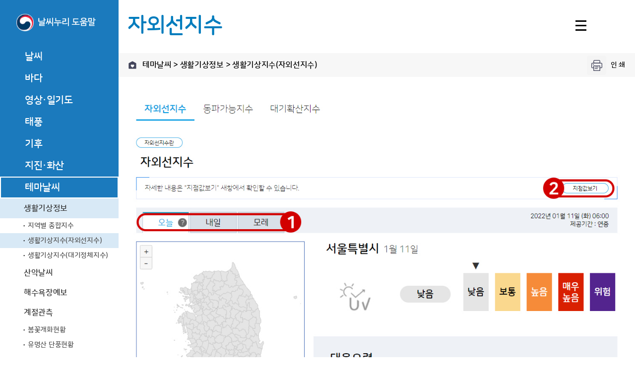

--- FILE ---
content_type: text/html;charset=utf-8
request_url: https://www.weather.go.kr/wnuri_help/html/theme/life-weather-index1.jsp
body_size: 58531
content:


<!DOCTYPE html>
<html lang="ko">
<head>
	<meta charset="utf-8">
	<meta http-equiv="X-UA-Compatible" content="IE=edge">
	<meta name="viewport" content="width=device-width, initial-scale=1.0, maximum-scale=1.0, minimum-scale=1.0, user-scalable=no, target-densitydpi=medium-dpi" />
	<title>날씨누리 도움말</title>

	<!-- default -->
	<link rel="stylesheet" type="text/css" href="../../_css/reset.css">
	<link rel="stylesheet" type="text/css" href="../../_css/default.css">
	<script type="text/javascript" src="../../_js/jquery.js"></script>
	<script type="text/javascript" src="../../_js/common.js"></script>
</head>

<body>
	<div id="wrap">
		<div id="header">
			<h1><a href="/wnuri_help/index.jsp" title="날씨누리 도움말"><img src="../../images/logo.png" alt="날씨누리 도움말"></a></h1>
			<div id="lnb">
				<ul>
					<li>
						<p class="main_menu">날씨</p>
						<ul class="sub_menu">
							<li>
								<a href="../weather/status.jsp" title="기상특보">기상특보</a>
								<ul class="sub_menu_3dep">
									<li><a href="../weather/status.jsp" title="특보현황">특보현황</a></li>
									<li><a href="../weather/list.jsp" title="통보문">통보문</a></li>
									<li><a href="../weather/impact.jsp" title="영향예보">영향예보</a></li>									
								</ul><!-- sub_menu_3dep -->
							</li>
							<li>
								<a href="../weather/5days-forecast.jsp" title="예보">예보</a>
								<ul class="sub_menu_3dep">
									<li><a href="../weather/5days-forecast.jsp" title="5일 단기예보 정식서비스 안내">5일 단기예보 정식서비스 안내</a></li>
									<li><a href="../weather/short-term.jsp" title="단기예보">단기예보</a></li>
									<li><a href="../weather/mid-term.jsp" title="중기예보">중기예보</a></li>
									<li><a href="../weather/nk-land-forecast.jsp" title="북한날씨">북한날씨</a></li>
								</ul><!-- sub_menu_3dep -->
							</li>
							<li>
								<a href="../weather/commentary.jsp" title="날씨해설">날씨해설</a>
							</li>
						</ul><!-- sub_menu -->
					</li>
					<li>
						<p class="main_menu">바다</p>
						<ul class="sub_menu">
							<li>
								<a href="../ocean/warning.jsp" title="해상특보">해상특보</a>
							</li>
							<li>
								<a href="../ocean/daily-forecast.jsp" title="바다예보">바다예보</a>
								<ul class="sub_menu_3dep">
									<li><a href="../ocean/daily-forecast.jsp" title="일일예보">일일예보</a></li>
								</ul><!-- sub_menu_3dep -->
							</li>
							<li>
								<a href="../ocean/nwp.jsp" title="바다예측">바다예측</a>
								<ul class="sub_menu_3dep">
									<li><a href="../ocean/nwp.jsp" title="바다실황·예측">바다실황·예측</a></li>
									<li><a href="../ocean/zone.jsp" title="해구별예측">해구별예측</a></li>
								</ul><!-- sub_menu_3dep -->
							</li>
							<li>
								<a href="../ocean/wave-model.jsp" title="해양일기도">해양일기도</a>
								<ul class="sub_menu_3dep">
									<li><a href="../ocean/wave-model.jsp" title="수치파랑">수치파랑</a></li>
									<li><a href="../ocean/surge-height.jsp" title="폭풍해일">폭풍해일</a></li>
									<li><a href="../ocean/current.jsp" title="해양순환">해양순환</a></li>
								</ul><!-- sub_menu_3dep -->
							</li>
						</ul><!-- sub_menu -->
					</li>
					<li>
						<p class="main_menu">영상·일기도</p>
						<ul class="sub_menu">
							<li>
								<a href="../image/map.jsp" title="날씨지도">날씨지도</a>
							</li>
							<li>
								<a href="../image/synthesis.jsp" title="종합영상">종합영상</a>
							</li>
							<li>
								<a href="../image/rain.jsp" title="초단기예측">초단기예측</a>
								<ul class="sub_menu_3dep">
									<li><a href="../image/rain.jsp" title="강수">강수</a></li>
									<li><a href="../image/wind.jsp" title="바람">바람</a></li>
								</ul><!-- sub_menu_3dep -->
							</li>
							<li>
								<a href="../image/radar.jsp" title="레이더">레이더</a>
							</li>
							<li>
								<a href="../image/gk2a.jsp" title="위성">위성</a>
								<ul class="sub_menu_3dep">
									<li><a href="../image/gk2a.jsp" title="천리안위성 2A호">천리안위성 2A호</a></li>
									<li><a href="../image/ascat.jsp" title="ASCAT">ASCAT</a></li>
									<li><a href="../image/sat-case.jsp" title="사례영상">사례영상</a></li>
								</ul><!-- sub_menu_3dep -->
							</li>
							<li>
								<a href="../image/lgt.jsp" title="낙뢰">낙뢰</a>
							</li>
							<li>
								<a href="../image/analysis.jsp" title="일기도">일기도</a>
								<ul class="sub_menu_3dep">
									<li><a href="../image/analysis.jsp" title="분석일기도">분석일기도</a></li>
									<li><a href="../image/forecast.jsp" title="예상일기도">예상일기도</a></li>
									<li><a href="../image/expert.jsp" title="전문가용일기도">전문가용일기도</a></li>
									<li><a href="../image/water-temp.jsp" title="바다수온">바다수온</a></li>
								</ul><!-- sub_menu_3dep -->
							</li>
							<li>
								<a href="../image/freezing-rain.jsp" title="어는비">어는비</a>
							</li>
						</ul><!-- sub_menu -->
					</li>
					<li>
						<p class="main_menu">태풍</p>
						<ul class="sub_menu">
							<li>
								<a href="../typhoon/report.jsp?menu=1" title="통보문">통보문</a>
								<ul class="sub_menu_3dep">
									<li><a href="../typhoon/report.jsp?menu=1" title="태풍">태풍</a></li>
									<li><a href="../typhoon/report.jsp?menu=2" title="열대저압부">열대저압부</a></li>
								</ul>
							</li>
							<li>
								<a href="../typhoon/detail.jsp" title="상세정보">상세정보</a>
							</li>
							<!-- li>
								<a href="../typhoon/ifs-typ.jsp" title="위험시점정보">위험시점정보</a>
							</li -->
							<li>
								<a href="../typhoon/prediction.jsp" title="모델예측">모델예측</a>
							</li>
							<li>
								<a href="../typhoon/typ-history.jsp" title="과거태풍">과거태풍</a>
							</li>
						</ul><!-- sub_menu -->
					</li>
					<li>
						<p class="main_menu">기후</p>
						<ul class="sub_menu">
							<li>
								<a href="../climate/month3-guide.jsp" title="장기전망">기후예측 통보문</a>
								<ul class="sub_menu_3dep">
									<li><a href="../climate/month3-guide.jsp" title="3개월 전망 해설서">3개월 전망 해설서</a></li>
								</ul><!-- sub_menu_3dep -->
							</li>
							<li>
								<a href="../climate/climate-predict.jsp" title="WMO 장기예보선도센터">WMO 장기예보선도센터</a>
							</li>
							<li>
								<a href="../climate/drought-range1.jsp" title="장기전망">가뭄&middot;수문기상</a>
								<ul class="sub_menu_3dep">
									<li><a href="../climate/drought-range1.jsp" title="가뭄예보">기상가뭄</a></li>
								</ul><!-- sub_menu_3dep -->
							</li>
							<li>
								<a href="../climate/korea-char.jsp" title="기후">기후통계</a>
								<ul class="sub_menu_3dep">
									<li><a href="../climate/korea-char.jsp" title="한국">한국</a></li>
									<li><a href="../climate/nk-char.jsp" title="북한">북한</a></li>
								</ul><!-- sub_menu_3dep -->
							</li>
						</ul><!-- sub_menu -->
					</li>
					<li>
						<p class="main_menu">지진·화산</p>
						<ul class="sub_menu">
							<li>
								<a href="../eqk-vol/pews.jsp" title="실시간 지진감시">실시간 지진감시</a>
							</li>
							<li>
								<a href="../eqk-vol/recent-eqk.jsp" title="최근지진">최근지진</a>
							</li>
							<li>
								<a href="../eqk-vol/korea.jsp" title="지진조회">지진조회</a>
								<ul class="sub_menu_3dep">
									<li><a href="../eqk-vol/korea.jsp" title="국내">국내</a></li>
									<li><a href="../eqk-vol/worldwide.jsp" title="국외">국외</a></li>
								</ul><!-- sub_menu_3dep -->
							</li>
							<li>
								<a href="../eqk-vol/major-eqk9.12.jsp" title="과거지진">과거지진</a>
								<ul class="sub_menu_3dep">
									<li><a href="../eqk-vol/major-eqk9.12.jsp" title="주요지진">주요지진(9.12지진)</a></li>
									<li><a href="../eqk-vol/major-eqkph.jsp" title="주요지진">주요지진(포항지진)</a></li>
									<li><a href="../eqk-vol/historical-eqk.jsp" title="역사지진">역사지진</a></li>
								</ul><!-- sub_menu_3dep -->
							</li>
							
						</ul><!-- sub_menu -->
					</li>
					<li>
						<p class="main_menu">테마날씨</p>
						<ul class="sub_menu">
							<li>
								<a href="../theme/regional-composite-index.jsp" title="생활기상정보">생활기상정보</a>
								<ul class="sub_menu_3dep">
									<li><a href="../theme/regional-composite-index.jsp" title="지역별 종합지수">지역별 종합지수</a></li>
									<li><a href="../theme/life-weather-index1.jsp" title="자외선지수">생활기상지수(자외선지수)</a></li>
									<!--<li><a href="../theme/life-weather-index2.jsp" title="동파가능지수">생활기상지수(동파가능지수)</a></li>-->
									<li><a href="../theme/life-weather-index3.jsp" title="대기정체지수">생활기상지수(대기정체지수)</a></li>
									<!--<li><a href="../theme/health-weather-index1.jsp" title="식중독지수">보건기상지수(식중독지수)</a></li>
									<li><a href="../theme/health-weather-index2.jsp" title="감기가능지수">보건기상지수(감기가능지수)</a></li>
									<li><a href="../theme/health-weather-index3.jsp" title="폐질환지수">보건기상지수(폐질환지수)</a></li>
									<li><a href="../theme/health-weather-index4.jsp" title="뇌졸중가능수">보건기상지수(뇌졸중가능지수)</a></li>
									<li><a href="../theme/health-weather-index5.jsp" title="뇌졸중가능수">보건기상지수(꽃가루농도지수)</a></li>-->
								</ul><!-- sub_menu_3dep -->
							</li>
							<li>
								<a href="../theme/mountain-weather.jsp" title="산악날씨">산악날씨</a>
							</li>
							<li>
								<a href="../theme/beach-weather.jsp" title="해수욕장예보">해수욕장예보</a>
							</li>
							<li>
								<a href="../theme/spring-flower.jsp" title="계절관측">계절관측</a>
								<ul class="sub_menu_3dep">
									<li><a href="../theme/spring-flower.jsp" title="봄꽃개화현황">봄꽃개화현황</a></li>
									<li><a href="../theme/autumn-leaves.jsp" title="유명산 단풍현황">유명산 단풍현황</a></li>
								</ul><!-- sub_menu_3dep -->
							</li>
							<li>
								<a href="../theme/world-weather.jsp" title="세계날씨">세계날씨</a>
							</li>
						</ul><!-- sub_menu -->
					</li>
					<li>
						<p class="main_menu">황사</p>
						<ul class="sub_menu">
							<li>
								<a href="../dust/sfc-chart.jsp" title="황사영상">황사영상</a>
								<ul class="sub_menu_3dep">
									<li><a href="../dust/sfc-chart.jsp" title="지상일기도">지상일기도</a></li>
									<li><a href="../dust/sat.jsp" title="위성영상">위성영상</a></li>
								</ul><!-- sub_menu_3dep -->
							</li>
							<li>
								<a href="../dust/model-prediction.jsp" title="황사모델예측">황사모델예측</a>
							</li>
							<li>
								<a href="../dust/values.jsp" title="황사관측현황">황사관측현황</a>
								<ul class="sub_menu_3dep">
									<li><a href="../dust/values.jsp" title="관측값">관측값</a></li>
									<li><a href="../dust/graph.jsp" title="관측그래프">관측그래프</a></li>
								</ul><!-- sub_menu_3dep -->
							</li>
							<li>
								<a href="../dust/dust-obs-days.jsp" title="황사관측일수">황사관측일수</a>
							</li>
						</ul><!-- sub_menu -->
					</li>
					<li>
						<p class="main_menu">관측</p>
						<ul class="sub_menu">
							<li>
								<a href="../observation/city-obs.jsp" title="육상">육상</a>
								<ul class="sub_menu_3dep">
									<li><a href="../observation/city-obs.jsp" title="도시별관측">도시별관측</a></li>
									<li><a href="../observation/aws-table.jsp" title="지역별상세관측(문숫자)">지역별상세관측(문숫자)</a></li>
									<li><a href="../observation/aws-dist.jsp" title="지역별상세관측(분포도)">지역별상세관측(분포도)</a></li>
									<li><a href="../observation/aws-graph.jsp" title="지역별상세관측(그래프)">지역별상세관측(그래프)</a></li>
									<li><a href="../observation/aws-rain.jsp" title="지역별상세관측(누적강수량)">지역별상세관측(누적강수량)</a></li>
									<li><a href="../observation/aws-obs.jsp" title="지역별상세관측(신규)">지역별상세관측(신규)</a></li>
									<li><a href="../observation/obs-by-day.jsp" title="과거관측">과거관측(일별)</a></li>
									<li><a href="../observation/obs-by-element.jsp" title="과거관측">과거관측(요소별)</a></li>
									<!--<li><a href="../observation/obs-by-10days.jsp" title="과거관측">과거관측(순별)</a></li>-->
									<li><a href="../observation/past-obs.jsp" title="과거관측 이용안내">과거관측 이용안내</a></li>
								</ul><!-- sub_menu_3dep -->
							</li>
							<li>
								<a href="../observation/buoy.jsp" title="바다">바다</a>
								<ul class="sub_menu_3dep">
									<li><a href="../observation/buoy.jsp" title="해상기상부이">해상기상부이</a></li>
									<li><a href="../observation/lhaws.jsp" title="등표">등표</a></li>
									<li><a href="../observation/buoy-cosmos.jsp" title="파고부이">파고부이</a></li>
									<li><a href="../observation/asia-coastal-obs.jsp" title="아시아연안관측실황">아시아연안관측실황</a></li>
									<li><a href="../observation/ship-obs.jsp" title="선박관측">선박관측</a></li>
								</ul><!-- sub_menu_3dep -->
							</li>							
						</ul><!-- sub_menu -->
					</li>

				</ul>
			</div><!-- lnb -->
			<div id="header_banner">
				<ul>
					<li><!--<a href="#" title="정부혁신 보다 나은 정부"><img src="../../images/header_banner1.png" alt="정부혁신 보다 나은 정부"></a>--></li>
				</ul>
			</div><!-- header_banner -->
		</div><!-- header -->

		<div id="sitemap">
			<h3>사이트맵</h3>
			<div class="sitemap_width">
				<p class="sitemap_close"><img src="../../images/sitemap_close.png" alt="사이트맵 닫기"></p>
				<div class="sitemap_item">
					<h4>날씨</h4>
					<ul class="sub_menu">
						<li>
							<a href="../weather/status.jsp" title="기상특보">기상특보</a>
							<ul class="sub_menu_3dep">
								<li><a href="../weather/status.jsp" title="특보현황">특보현황</a></li>
								<li><a href="../weather/list.jsp" title="통보문">통보문</a></li>
								<li><a href="../weather/impact.jsp" title="영향예보">영향예보</a></li>
							</ul><!-- sub_menu_3dep -->
						</li>
						<li>
							<a href="../weather/5days-forecast.jsp" title="예보">예보</a>
							<ul class="sub_menu_3dep">
								<li><a href="../weather/5days-forecast.jsp" title="5일 단기예보 정식서비스 안내">5일 단기예보 정식서비스 안내</a></li>
								<li><a href="../weather/short-term.jsp" title="단기예보">단기예보</a></li>
								<li><a href="../weather/mid-term.jsp" title="중기예보">중기예보</a></li>
								<li><a href="../weather/nk-land-forecast.jsp" title="북한날씨">북한날씨</a></li>
							</ul><!-- sub_menu_3dep -->
						</li>
						<li>
							<a href="../weather/commentary.jsp" title="날씨해설">날씨해설</a>
						</li>
					</ul><!-- sub_menu -->
				</div><!-- sitemap_item -->
				<div class="sitemap_item">
					<h4>바다</h4>
					<ul class="sub_menu">
						<li>
							<a href="../ocean/warning.jsp" title="해상특보">해상특보</a>
						</li>
						<li>
							<a href="../ocean/daily-forecast.jsp" title="바다예보">바다예보</a>
							<ul class="sub_menu_3dep">
								<li><a href="../ocean/daily-forecast.jsp" title="일일예보">일일예보</a></li>
							</ul><!-- sub_menu_3dep -->
						</li>
						<li>
							<a href="../ocean/nwp.jsp" title="바다예측">바다예측</a>
							<ul class="sub_menu_3dep">
								<li><a href="../ocean/nwp.jsp" title="바다실황·예측">바다실황·예측</a></li>
								<li><a href="../ocean/zone.jsp" title="해구별예측">해구별예측</a></li>
							</ul><!-- sub_menu_3dep -->
						</li>
						<li>
							<a href="../ocean/wave-model.jsp" title="해양일기도">해양일기도</a>
							<ul class="sub_menu_3dep">
								<li><a href="../ocean/wave-model.jsp" title="수치파랑">수치파랑</a></li>
								<li><a href="../ocean/surge-height.jsp" title="폭풍해일">폭풍해일</a></li>
								<li><a href="../ocean/current.jsp" title="해양순환">해양순환</a></li>
							</ul><!-- sub_menu_3dep -->
						</li>
					</ul><!-- sub_menu -->
				</div><!-- sitemap_item -->
				<div class="sitemap_item">
					<h4>영상·일기도</h4>
					<ul class="sub_menu">
						<li>
							<a href="../image/map.jsp" title="날씨지도">날씨지도</a>
						</li>
						<li>
							<a href="../image/synthesis.jsp" title="종합영상">종합영상</a>
						</li>
						<li>
							<a href="../image/rain.jsp" title="초단기예측">초단기예측</a>
							<ul class="sub_menu_3dep">
								<li><a href="../image/rain.jsp" title="강수">강수</a></li>
								<li><a href="../image/wind.jsp" title="바람">바람</a></li>
							</ul><!-- sub_menu_3dep -->
						</li>
						<li>
							<a href="../image/radar.jsp" title="레이더">레이더</a>
						</li>
						<li>
							<a href="../image/gk2a.jsp" title="위성">위성</a>
							<ul class="sub_menu_3dep">
								<li><a href="../image/gk2a.jsp" title="천리안위성 2A호">천리안위성 2A호</a></li>
								<li><a href="../image/ascat.jsp" title="ASCAT">ASCAT</a></li>
								<li><a href="../image/sat-case.jsp" title="사례영상">사례영상</a></li>
							</ul><!-- sub_menu_3dep -->
						</li>
						<li>
							<a href="../image/lgt.jsp" title="낙뢰">낙뢰</a>
						</li>
						<li>
							<a href="../image/analysis.jsp" title="일기도">일기도</a>
							<ul class="sub_menu_3dep">
								<li><a href="../image/analysis.jsp" title="분석일기도">분석일기도</a></li>
								<li><a href="../image/forecast.jsp" title="예상일기도">예상일기도</a></li>
								<li><a href="../image/expert.jsp" title="전문가용일기도">전문가용일기도</a></li>
								<li><a href="../image/water-temp.jsp" title="바다수온">바다수온</a></li>
							</ul><!-- sub_menu_3dep -->
						</li>
						<li>
							<a href="../image/freezing-rain.jsp" title="어는비">어는비</a>
						</li>
					</ul><!-- sub_menu -->
				</div><!-- sitemap_item -->
				<div class="sitemap_item">
					<h4>태풍</h4>
					<ul class="sub_menu">
						<li>
							<a href="../typhoon/report.jsp?menu=1" title="통보문">통보문</a>
							<ul class="sub_menu_3dep">
								<li><a href="../typhoon/report.jsp?menu=1" title="태풍">태풍</a></li>
								<li><a href="../typhoon/report.jsp?menu=2" title="열대저압부">열대저압부</a></li>
							</ul>
						</li>
						<li>
							<a href="../typhoon/detail.jsp" title="상세정보">상세정보</a>
						</li>
						<!-- li>
							<a href="../typhoon/ifs-typ.jsp" title="위험시점정보">위험시점정보</a>
						</li -->
						<li>
							<a href="../typhoon/prediction.jsp" title="모델예측">모델예측</a>
						</li>
						<li>
							<a href="../typhoon/typ-history.jsp" title="과거태풍">과거태풍</a>
						</li>
					</ul><!-- sub_menu -->
				</div><!-- sitemap_item -->
				<div class="sitemap_item">
					<h4>기후</h4>
					<ul class="sub_menu">
						<li>
							<a href="../climate/month3-guide.jsp" title="장기전망">기후예측 통보문</a>
							<ul class="sub_menu_3dep">
								<li><a href="../climate/month3-guide.jsp" title="3개월 전망 해설서">3개월 전망 해설서</a></li>
							</ul><!-- sub_menu_3dep -->
						</li>
						<li>
							<a href="../climate/climate-predict.jsp" title="WMO 장기예보선도센터">WMO 장기예보선도센터</a>
						</li>
						<li>
							<a href="../climate/month3-guide.jsp" title="장기전망">가뭄&middot;수문기상</a>
							<ul class="sub_menu_3dep">
								<li><a href="../climate/drought-range1.jsp" title="가뭄예보">기상가뭄</a></li>
							</ul><!-- sub_menu_3dep -->
						</li>
						<li>
							<a href="../climate/korea-char.jsp" title="기후">기후통계</a>
							<ul class="sub_menu_3dep">
								<li><a href="../climate/korea-char.jsp" title="한국">한국</a></li>
								<li><a href="../climate/nk-char.jsp" title="북한">북한</a></li>
							</ul><!-- sub_menu_3dep -->
						</li>
					</ul><!-- sub_menu -->
				</div><!-- sitemap_item -->
				<div class="sitemap_item">
					<h4>지진·화산</h4>
					<ul class="sub_menu">
						<li>
							<a href="../eqk-vol/pews.jsp" title="실시간 지진감시">실시간 지진감시</a>
						</li>
						<li>
							<a href="../eqk-vol/recent-eqk.jsp" title="최근지진">최근지진</a>
						</li>
						<li>
							<a href="../eqk-vol/korea.jsp" title="지진조회">지진조회</a>
							<ul class="sub_menu_3dep">
								<li><a href="../eqk-vol/korea.jsp" title="국내">국내</a></li>
								<li><a href="../eqk-vol/worldwide.jsp" title="국외">국외</a></li>
							</ul><!-- sub_menu_3dep -->
						</li>
						<li>
							<a href="../eqk-vol/major-eqk9.12.jsp" title="과거지진">과거지진</a>
							<ul class="sub_menu_3dep">
								<li><a href="../eqk-vol/major-eqk9.12.jsp" title="주요지진">주요지진(9.12지진)</a></li>
								<li><a href="../eqk-vol/major-eqkph.jsp" title="주요지진">주요지진(포항지진)</a></li>
								<li><a href="../eqk-vol/historical-eqk.jsp" title="역사지진">역사지진</a></li>
							</ul><!-- sub_menu_3dep -->
						</li>
						<li>
							<a href="../eqk-vol/promote.jsp" title="홍보자료">홍보자료</a>
						</li>
					</ul><!-- sub_menu -->
				</div><!-- sitemap_item -->
				<div class="sitemap_item">
					<h4>테마날씨</h4>
					<ul class="sub_menu">
						<li>
							<a href="../theme/regional-composite-index.jsp" title="생활기상정보">생활기상정보</a>
							<ul class="sub_menu_3dep">
								<li><a href="../theme/regional-composite-index.jsp" title="지역별 종합지수">지역별 종합지수</a></li>
								<li><a href="../theme/life-weather-index1.jsp" title="자외선지수">생활기상지수(자외선지수)</a></li>
								<!--<li><a href="../theme/life-weather-index2.jsp" title="동파가능지수">생활기상지수(동파가능지수)</a></li>-->
								<li><a href="../theme/life-weather-index3.jsp" title="대기정체지수">생활기상지수(대기정체지수)</a></li>
								<!--<li><a href="../theme/health-weather-index1.jsp" title="식중독지수">보건기상지수(식중독지수)</a></li>
								<li><a href="../theme/health-weather-index2.jsp" title="감기가능지수">보건기상지수(감기가능지수)</a></li>
								<li><a href="../theme/health-weather-index3.jsp" title="폐질환지수">보건기상지수(폐질환지수)</a></li>
								<li><a href="../theme/health-weather-index4.jsp" title="뇌졸중가능수">보건기상지수(뇌졸중가능지수)</a></li>
								<li><a href="../theme/health-weather-index5.jsp" title="뇌졸중가능수">보건기상지수(꽃가루농도지수)</a></li>-->
							</ul><!-- sub_menu_3dep -->
						</li>
						<li>
							<a href="../theme/mountain-weather.jsp" title="산악날씨">산악날씨</a>
						</li>
						<li>
							<a href="../theme/beach-weather.jsp" title="해수욕장예보">해수욕장예보</a>
						</li>
						<li>
							<a href="../theme/spring-flower.jsp" title="계절관측">계절관측</a>
							<ul class="sub_menu_3dep">
								<li><a href="../theme/spring-flower.jsp" title="봄꽃개화현황">봄꽃개화현황</a></li>
								<li><a href="../theme/autumn-leaves.jsp" title="유명산 단풍현황">유명산 단풍현황</a></li>
							</ul><!-- sub_menu_3dep -->
						</li>
						<li>
							<a href="../theme/world-weather.jsp" title="세계날씨">세계날씨</a>
						</li>
					</ul><!-- sub_menu -->
				</div><!-- sitemap_item -->
				<div class="sitemap_item">
					<h4>황사</h4>
					<ul class="sub_menu">
						<li>
							<a href="../dust/sfc-chart.jsp" title="황사영상">황사영상</a>
							<ul class="sub_menu_3dep">
								<li><a href="../dust/sfc-chart.jsp" title="지상일기도">지상일기도</a></li>
								<li><a href="../dust/sat.jsp" title="위성영상">위성영상</a></li>
							</ul><!-- sub_menu_3dep -->
						</li>
						<li>
							<a href="../dust/model-prediction.jsp" title="황사모델예측">황사모델예측</a>
						</li>
						<li>
							<a href="../dust/values.jsp" title="황사관측현황">황사관측현황</a>
							<ul class="sub_menu_3dep">
								<li><a href="../dust/values.jsp" title="관측값">관측값</a></li>
								<li><a href="../dust/graph.jsp" title="관측그래프">관측그래프</a></li>
							</ul><!-- sub_menu_3dep -->
						</li>
						<li>
							<a href="../dust/dust-obs-days.jsp" title="황사관측일수">황사관측일수</a>
						</li>
					</ul><!-- sub_menu -->
				</div><!-- sitemap_item -->
				<div class="sitemap_item">
					<h4>관측</h4>
					<ul class="sub_menu">
						<li>
							<a href="../observation/city-obs.jsp" title="육상">육상</a>
							<ul class="sub_menu_3dep">
								<li><a href="../observation/city-obs.jsp" title="도시별관측">도시별관측</a></li>
								<li><a href="../observation/aws-table.jsp" title="지역별상세관측(문숫자)">지역별상세관측(문숫자)</a></li>
								<li><a href="../observation/aws-dist.jsp" title="지역별상세관측(분포도)">지역별상세관측(분포도)</a></li>
								<li><a href="../observation/aws-graph.jsp" title="지역별상세관측(그래프)">지역별상세관측(그래프)</a></li>
								<li><a href="../observation/aws-rain.jsp" title="지역별상세관측(누적강수량)">지역별상세관측(누적강수량)</a></li>
								<li><a href="../observation/aws-obs.jsp" title="지역별상세관측(신규)">지역별상세관측(신규)</a></li>
								<li><a href="../observation/obs-by-day.jsp" title="과거관측">과거관측(일별)</a></li>
								<li><a href="../observation/obs-by-element.jsp" title="과거관측">과거관측(요소별)</a></li>
								<!--<li><a href="../observation/obs-by-10days.jsp" title="과거관측">과거관측(순별)</a></li>-->
								<li><a href="../observation/past-obs.jsp" title="과거관측 이용안내">과거관측 이용안내</a></li>
							</ul><!-- sub_menu_3dep -->
						</li>
						<li>
							<a href="../observation/buoy.jsp" title="바다">바다</a>
							<ul class="sub_menu_3dep">
								<li><a href="../observation/buoy.jsp" title="해상기상부이">해상기상부이</a></li>
								<li><a href="../observation/lhaws.jsp" title="등표">등표</a></li>
								<li><a href="../observation/buoy-cosmos.jsp" title="파고부이">파고부이</a></li>
								<li><a href="../observation/asia-coastal-obs.jsp" title="아시아연안관측실황">아시아연안관측실황</a></li>
								<li><a href="../observation/ship-obs.jsp" title="선박관측">선박관측</a></li>
							</ul><!-- sub_menu_3dep -->
						</li>
					</ul><!-- sub_menu -->
				</div><!-- sitemap_item -->

			</div><!-- sitemap_width -->
		</div><!-- sitemap -->

		<div id="m_header">
			<h1><a href="/wnuri_help/index.jsp" title="대구지방기상청"><img src="../../images/logo.png" alt="대구지방기상청"></a></h1>
			<div>
				<p class="mmenu_open"><img src="../../images/m_menu_ham.png" alt="메뉴 펼침"></p>
				<div id="lnb">
					<p class="mmenu_close"><img src="../../images/m_menu_ham_x.png" alt="메뉴 닫기"></p>
					<a class="mmenu_home" href="/wnuri_help/index.jsp" title="홈으로"><img src="../../images/m_menu_home.png" alt=""></a>
					<ul>
						<li>
							<p class="main_menu">날씨</p>
							<ul class="sub_menu">
								<li>
									<a href="../weather/status.jsp" title="기상특보">기상특보</a>
									<ul class="sub_menu_3dep">
										<li><a href="../weather/status.jsp" title="특보현황">특보현황</a></li>
										<li><a href="../weather/list.jsp" title="통보문">통보문</a></li>
										<li><a href="../weather/impact.jsp" title="영향예보">영향예보</a></li>
									</ul><!-- sub_menu_3dep -->
								</li>
								<li>
									<a href="../weather/5days-forecast.jsp" title="예보">예보</a>
									<ul class="sub_menu_3dep">
										<li><a href="../weather/5days-forecast.jsp" title="5일 단기예보 정식서비스 안내">5일 단기예보 정식서비스 안내</a></li>
										<li><a href="../weather/short-term.jsp" title="단기예보">단기예보</a></li>
										<li><a href="../weather/mid-term.jsp" title="중기예보">중기예보</a></li>
										<li><a href="../weather/nk-land-forecast.jsp" title="북한날씨">북한날씨</a></li>
									</ul><!-- sub_menu_3dep -->
								</li>
								<li>
									<a href="../weather/commentary.jsp" title="날씨해설">날씨해설</a>
								</li>
							</ul><!-- sub_menu -->
						</li>
						<li>
							<p class="main_menu">바다</p>
							<ul class="sub_menu">
								<li>
									<a href="../ocean/warning.jsp" title="해상특보">해상특보</a>
								</li>
								<li>
									<a href="../ocean/daily-forecast.jsp" title="바다예보">바다예보</a>
									<ul class="sub_menu_3dep">
										<li><a href="../ocean/daily-forecast.jsp" title="일일예보">일일예보</a></li>
									</ul><!-- sub_menu_3dep -->
								</li>
								<li>
									<a href="../ocean/nwp.jsp" title="바다예측">바다예측</a>
									<ul class="sub_menu_3dep">
										<li><a href="../ocean/nwp.jsp" title="바다실황·예측">바다실황·예측</a></li>
										<li><a href="../ocean/zone.jsp" title="해구별예측">해구별예측</a></li>
									</ul><!-- sub_menu_3dep -->
								</li>
								<li>
									<a href="../ocean/wave-model.jsp" title="해양일기도">해양일기도</a>
									<ul class="sub_menu_3dep">
										<li><a href="../ocean/wave-model.jsp" title="수치파랑">수치파랑</a></li>
										<li><a href="../ocean/surge-height.jsp" title="폭풍해일">폭풍해일</a></li>
										<li><a href="../ocean/current.jsp" title="해양순환">해양순환</a></li>
									</ul><!-- sub_menu_3dep -->
								</li>
							</ul><!-- sub_menu -->
						</li>
						<li>
							<p class="main_menu">영상·일기도</p>
							<ul class="sub_menu">
								<li>
									<a href="../image/map.jsp" title="날씨지도">날씨지도</a>
								</li>
								<li>
									<a href="../image/synthesis.jsp" title="종합영상">종합영상</a>
								</li>
								<li>
									<a href="../image/rain.jsp" title="초단기예측">초단기예측</a>
									<ul class="sub_menu_3dep">
										<li><a href="../image/rain.jsp" title="강수">강수</a></li>
										<li><a href="../image/wind.jsp" title="바람">바람</a></li>
									</ul><!-- sub_menu_3dep -->
								</li>
								<li>
									<a href="../image/radar.jsp" title="레이더">레이더</a>
								</li>
								<li>
									<a href="../image/gk2a.jsp" title="위성">위성</a>
									<ul class="sub_menu_3dep">
										<li><a href="../image/gk2a.jsp" title="천리안위성 2A호">천리안위성 2A호</a></li>
										<li><a href="../image/ascat.jsp" title="ASCAT">ASCAT</a></li>
										<li><a href="../image/sat-case.jsp" title="사례영상">사례영상</a></li>
									</ul><!-- sub_menu_3dep -->
								</li>
								<li>
									<a href="../image/lgt.jsp" title="낙뢰">낙뢰</a>
								</li>
								<li>
									<a href="../image/analysis.jsp" title="일기도">일기도</a>
									<ul class="sub_menu_3dep">
										<li><a href="../image/analysis.jsp" title="분석일기도">분석일기도</a></li>
										<li><a href="../image/forecast.jsp" title="예상일기도">예상일기도</a></li>
										<li><a href="../image/expert.jsp" title="전문가용일기도">전문가용일기도</a></li>
										<li><a href="../image/water-temp.jsp" title="바다수온">바다수온</a></li>
									</ul><!-- sub_menu_3dep -->
								</li>
								<li>
									<a href="../image/freezing-rain.jsp" title="어는비">어는비</a>
								</li>
							</ul><!-- sub_menu -->
						</li>
						<li>
							<p class="main_menu">태풍</p>
							<ul class="sub_menu">
								<li>
									<a href="../typhoon/report.jsp?menu=1" title="통보문">통보문</a>
									<ul class="sub_menu_3dep">
										<li><a href="../typhoon/report.jsp?menu=1" title="태풍">태풍</a></li>
										<li><a href="../typhoon/report.jsp?menu=2" title="열대저압부">열대저압부</a></li>
									</ul>
								</li>
								<li>
									<a href="../typhoon/detail.jsp" title="상세정보">상세정보</a>
								</li>
								<!-- li>
									<a href="../typhoon/ifs-typ.jsp" title="위험시점정보">위험시점정보</a>
								</li -->
								<li>
									<a href="../typhoon/prediction.jsp" title="모델예측">모델예측</a>
								</li>
								<li>
									<a href="../typhoon/typ-history.jsp" title="과거태풍">과거태풍</a>
								</li>
							</ul><!-- sub_menu -->
						</li>
						<li>
							<p class="main_menu">기후</p>
							<ul class="sub_menu">
								<li>
									<a href="../climate/month3-guide.jsp" title="장기전망">기후예측 통보문</a>
									<ul class="sub_menu_3dep">
										<li><a href="../climate/month3-guide.jsp" title="3개월 전망 해설서">3개월 전망 해설서</a></li>
									</ul><!-- sub_menu_3dep -->
								</li>
								<li>
									<a href="../climate/climate-predict.jsp" title="WMO 장기예보선도센터">WMO 장기예보선도센터</a>
								</li>
								<li>
									<a href="../climate/month3-guide.jsp" title="장기전망">가뭄&middot;수문기상</a>
									<ul class="sub_menu_3dep">
										<li><a href="../climate/drought-range1.jsp" title="가뭄예보">기상가뭄</a></li>
									</ul><!-- sub_menu_3dep -->
								</li>
								<li>
									<a href="../climate/korea-char.jsp" title="기후">기후통계</a>
									<ul class="sub_menu_3dep">
										<li><a href="../climate/korea-char.jsp" title="한국">한국</a></li>
										<li><a href="../climate/nk-char.jsp" title="북한">북한</a></li>
									</ul><!-- sub_menu_3dep -->
								</li>
							</ul><!-- sub_menu -->
						</li>
						<li>
							<p class="main_menu">지진·화산</p>
							<ul class="sub_menu">
								<li>
									<a href="../eqk-vol/pews.jsp" title="실시간 지진감시">실시간 지진감시</a>
								</li>
								<li>
									<a href="../eqk-vol/recent-eqk.jsp" title="최근지진">최근지진</a>
								</li>
								<li>
									<a href="../eqk-vol/korea.jsp" title="지진조회">지진조회</a>
									<ul class="sub_menu_3dep">
										<li><a href="../eqk-vol/korea.jsp" title="국내">국내</a></li>
										<li><a href="../eqk-vol/worldwide.jsp" title="국외">국외</a></li>
									</ul><!-- sub_menu_3dep -->
								</li>
								<li>
									<a href="../eqk-vol/major-eqk9.12.jsp" title="과거지진">과거지진</a>
									<ul class="sub_menu_3dep">
										<li><a href="../eqk-vol/major-eqk9.12.jsp" title="주요지진">주요지진(9.12지진)</a></li>
										<li><a href="../eqk-vol/major-eqkph.jsp" title="주요지진">주요지진(포항지진)</a></li>
										<li><a href="../eqk-vol/historical-eqk.jsp" title="역사지진">역사지진</a></li>
									</ul><!-- sub_menu_3dep -->
								</li>
								<li>
									<a href="../eqk-vol/promote.jsp" title="홍보자료">홍보자료</a>
								</li>
							</ul><!-- sub_menu -->
						</li>
						<li>
							<p class="main_menu">테마날씨</p>
							<ul class="sub_menu">
								<li>
									<a href="../theme/regional-composite-index.jsp" title="생활기상정보">생활기상정보</a>
									<ul class="sub_menu_3dep">
										<li><a href="../theme/regional-composite-index.jsp" title="지역별 종합지수">지역별 종합지수</a></li>
										<li><a href="../theme/life-weather-index1.jsp" title="자외선지수">생활기상지수(자외선지수)</a></li>
										<!--<li><a href="../theme/life-weather-index2.jsp" title="동파가능지수">생활기상지수(동파가능지수)</a></li>-->
										<li><a href="../theme/life-weather-index3.jsp" title="대기정체지수">생활기상지수(대기정체지수)</a></li>
										<!--<li><a href="../theme/health-weather-index1.jsp" title="식중독지수">보건기상지수(식중독지수)</a></li>
										<li><a href="../theme/health-weather-index2.jsp" title="감기가능지수">보건기상지수(감기가능지수)</a></li>
										<li><a href="../theme/health-weather-index3.jsp" title="폐질환지수">보건기상지수(폐질환지수)</a></li>
										<li><a href="../theme/health-weather-index4.jsp" title="뇌졸중가능수">보건기상지수(뇌졸중가능지수)</a></li>
										<li><a href="../theme/health-weather-index5.jsp" title="뇌졸중가능수">보건기상지수(꽃가루농도지수)</a></li>-->
									</ul><!-- sub_menu_3dep -->
								</li>
								<li>
									<a href="../theme/mountain-weather.jsp" title="산악날씨">산악날씨</a>
								</li>
								<li>
									<a href="../theme/beach-weather.jsp" title="해수욕장예보">해수욕장예보</a>
								</li>
								<li>
									<a href="../theme/spring-flower.jsp" title="계절관측">계절관측</a>
									<ul class="sub_menu_3dep">
										<li><a href="../theme/spring-flower.jsp" title="봄꽃개화현황">봄꽃개화현황</a></li>
										<li><a href="../theme/autumn-leaves.jsp" title="유명산 단풍현황">유명산 단풍현황</a></li>
									</ul><!-- sub_menu_3dep -->
								</li>
								<li>
									<a href="../theme/world-weather.jsp" title="세계날씨">세계날씨</a>
								</li>
							</ul><!-- sub_menu -->
						</li>
						<li>
							<p class="main_menu">황사</p>
							<ul class="sub_menu">
								<li>
									<a href="../dust/sfc-chart.jsp" title="황사영상">황사영상</a>
									<ul class="sub_menu_3dep">
										<li><a href="../dust/sfc-chart.jsp" title="지상일기도">지상일기도</a></li>
										<li><a href="../dust/sat.jsp" title="위성영상">위성영상</a></li>
									</ul><!-- sub_menu_3dep -->
								</li>
								<li>
									<a href="../dust/model-prediction.jsp" title="황사모델예측">황사모델예측</a>
								</li>
								<li>
									<a href="../dust/values.jsp" title="황사관측현황">황사관측현황</a>
									<ul class="sub_menu_3dep">
										<li><a href="../dust/values.jsp" title="관측값">관측값</a></li>
										<li><a href="../dust/graph.jsp" title="관측그래프">관측그래프</a></li>
									</ul><!-- sub_menu_3dep -->
								</li>
								<li>
									<a href="../dust/dust-obs-days.jsp" title="황사관측일수">황사관측일수</a>
								</li>
							</ul><!-- sub_menu -->
						</li>
						<li>
							<p class="main_menu">관측</p>
							<ul class="sub_menu">
								<li>
									<a href="../observation/city-obs.jsp" title="육상">육상</a>
									<ul class="sub_menu_3dep">
										<li><a href="../observation/city-obs.jsp" title="도시별관측">도시별관측</a></li>
										<li><a href="../observation/aws-table.jsp" title="지역별상세관측(문숫자)">지역별상세관측(문숫자)</a></li>
										<li><a href="../observation/aws-dist.jsp" title="지역별상세관측(분포도)">지역별상세관측(분포도)</a></li>
										<li><a href="../observation/aws-graph.jsp" title="지역별상세관측(그래프)">지역별상세관측(그래프)</a></li>
										<li><a href="../observation/aws-rain.jsp" title="지역별상세관측(누적강수량)">지역별상세관측(누적강수량)</a></li>
										<li><a href="../observation/aws-obs.jsp" title="지역별상세관측(신규)">지역별상세관측(신규)</a></li>
										<li><a href="../observation/obs-by-day.jsp" title="과거관측">과거관측(일별)</a></li>
										<li><a href="../observation/obs-by-element.jsp" title="과거관측">과거관측(요소별)</a></li>
										<!--<li><a href="../observation/obs-by-10days.jsp" title="과거관측">과거관측(순별)</a></li>-->
										<li><a href="../observation/past-obs.jsp" title="과거관측 이용안내">과거관측 이용안내</a></li>
									</ul><!-- sub_menu_3dep -->
								</li>
								<li>
									<a href="../observation/buoy.jsp" title="바다">바다</a>
									<ul class="sub_menu_3dep">
										<li><a href="../observation/buoy.jsp" title="해상기상부이">해상기상부이</a></li>
										<li><a href="../observation/lhaws.jsp" title="등표">등표</a></li>
										<li><a href="../observation/buoy-cosmos.jsp" title="파고부이">파고부이</a></li>
										<li><a href="../observation/asia-coastal-obs.jsp" title="아시아연안관측실황">아시아연안관측실황</a></li>
										<li><a href="../observation/ship-obs.jsp" title="선박관측">선박관측</a></li>
									</ul><!-- sub_menu_3dep -->
								</li>
							</ul><!-- sub_menu -->
						</li>

					</ul>
					<div id="header_banner">
						<ul>
							<li><a href="#" title="정부혁신 보다 나은 정부"><img src="../../images/header_banner1.png" alt="정부혁신 보다 나은 정부"></a></li>
						</ul>
					</div><!-- header_banner -->
				</div><!-- lnb -->
			</div>
		</div><!-- m_header -->

		<div id="contants">
		<div class="quick_total">
			<div class="quick_absol"><p class="sitemap_open"><img src="../../images/sitemap_open.png" alt="사이트맵 펼침"></p></div>
		</div><!-- quick_total -->
<link rel="stylesheet" href="_theme.css">
<script>
	$("#lnb > ul > li:nth-child(7)").addClass("active");
	$(".sub_menu > li:nth-child(1)").addClass("active");
	$(".sub_menu > li:nth-child(1) .sub_menu_3dep > li:nth-child(2)").addClass("active");
</script>

<div id="sub_wrap">

	<div class="sub_tit">
		<h2>자외선지수</h2>
		<div class="sub_navi">
			테마날씨 &gt; 생활기상정보 &gt; 생활기상지수(자외선지수)
			
<div class="sub_print">
	<p onclick="window.print()"/><span></span></p>
</div><!-- sub_print -->
		</div><!-- sub_navi -->
	</div><!-- sub_tit -->

	<div class="sub_con">
		<div class="help_area">
			<img src="../../images/theme/life-weather-index1.jpg" alt="" class="m_hide">
			<img src="../../images/theme/life-weather-index1_1.jpg" alt="" class="pc_hide">
		</div><!-- help_area -->
		<div class="help_info">
			<ol>
				<li><span>1</span>각 탭을 클릭하면 오늘, 내일, 모레의 자외선 지수 정보를 조회할 수 있습니다.</li>
				<li><span>2</span>지점값 보기 버튼을 클릭하면, 각 지역의 자외선 지수의 수치정보를 확인할 수 있습니다.</li>
			</ol>
		</div><!-- help_info -->

		<h3 class="explan_tit">용어 설명</h3>
		<div class="explan_box">
			<ul class="dot">
				<li>자외선지수 : 태양이 가장 높이 떴을 때 지표에 도달하는 자외선 복사량을 지수화 한 것으로 연중 서비스하며, 일 2회 제공</li>
			</ul>
		</div><!-- explan_box -->

		

	</div><!-- sub_con -->

</div><!-- sub_wrap -->


	</div><!-- contant -->

		<div class="clear"></div>

		<div id="footer">
			<div id="footer_util">
				<div class="con_width">
					<ul>
						<li><a href="javascript:void(0);" title="열기">기상청소속기관</a>
							<ul class="link_list">
								<li><a href="http://www.kma.go.kr/metropolitan/html/main/index.jsp" target="_blank" title="새창열림">수도권기상청</a></li>
								<li><a href="http://www.kma.go.kr/busan/html/main/index.jsp" target="_blank" title="새창열림">부산지방기상청</a></li>
								<li><a href="http://www.kma.go.kr/gwangju/html/main/index.jsp" target="_blank" title="새창열림">광주지방기상청</a></li>
								<li><a href="http://www.kma.go.kr/gangwon/html/main/index.jsp" target="_blank" title="새창열림">강원지방기상청</a></li>
								<li><a href="http://www.kma.go.kr/daejeon/html/main/index.jsp" target="_blank" title="새창열림">대전지방기상청</a></li>
								<li><a href="http://www.kma.go.kr/daegu/html/main/index.jsp" target="_blank" title="새창열림">대구지방기상청</a></li>
								<li><a href="http://www.kma.go.kr/jeju/html/main/index.jsp" target="_blank" title="새창열림">제주지방기상청</a></li>
								<li><a href="http://www.kma.go.kr/cheongju/html/main/index.jsp" target="_blank" title="새창열림">청주기상지청</a></li>
								<li><a href="http://www.kma.go.kr/jeonju/html/main/index.jsp" target="_blank" title="새창열림">전주기상지청</a></li>
								<li><a href="http://nmsc.kma.go.kr" target="_blank" title="새창열림">국가기상위성센터</a></li>
								<li><a href="http://amo.kma.go.kr" target="_blank" title="새창열림">항공기상청</a></li>
								<li><a href="http://www.nims.go.kr/" target="_blank" title="새창열림">국립기상과학원</a></li>
								<li><a href="http://radar.kma.go.kr" target="_blank" title="새창열림">기상레이더센터</a></li>
								<li><a href="http://www.kma.go.kr/super" target="_blank" title="새창열림">국가기상슈퍼컴퓨터센터</a></li>
							</ul>
							<span class="arr sprite"></span>
						</li>
						<li><a href="javascript:void(0);" title="열기">주요행정기관</a>
							<ul class="link_list">
								<li><a href="http://www.president.go.kr/" target="_blank" title="새창열림">청와대</a></li>
								<li><a href="http://www.pmo.go.kr/" target="_blank" title="새창열림">국무총리실</a></li>
								<li><a href="http://www.bai.go.kr/" target="_blank" title="새창열림">감사원</a></li>
								<li><a href="http://www.nis.go.kr/" target="_blank" title="새창열림">국가정보원</a></li>
								<li><a href="http://www.kcc.go.kr/" target="_blank" title="새창열림">방송통신위원회</a></li>
								<li><a href="http://www.humanrights.go.kr/" target="_blank" title="새창열림">국가인권위원회</a></li>
								<li><a href="http://www.ftc.go.kr/" target="_blank" title="새창열림">공정거래위원회</a></li>
								<li><a href="http://www.fsc.go.kr/" target="_blank" title="새창열림">금융위원회</a></li>
								<li><a href="http://www.acrc.go.kr/" target="_blank" title="새창열림">국민권익위원회</a></li>
								<li><a href="http://nas.na.go.kr/" target="_blank" title="새창열림">국회사무처</a></li>
								<li class="devide"><a href="" target="_blank" title="새창열림">[ 19부 ]</a></li>
								<li><a href="http://www.mosf.go.kr/" target="_blank" title="새창열림">기획재정부</a></li>
								<li><a href="http://www.msip.go.kr/" target="_blank" title="새창열림">과학기술정보통신부</a></li>
								<li><a href="http://www.moe.go.kr/" target="_blank" title="새창열림">교육부</a></li>
								<li><a href="http://www.mofat.go.kr" target="_blank" title="새창열림">외교부</a></li>
								<li><a href="http://www.unikorea.go.kr/" target="_blank" title="새창열림">통일부</a></li>
								<li><a href="http://www.moj.go.kr/" target="_blank" title="새창열림">법무부</a></li>
								<li><a href="http://www.mnd.go.kr/" target="_blank" title="새창열림">국방부</a></li>
								<li><a href="http://www.mois.go.kr/" target="_blank" title="새창열림">행정안전부</a></li>
								<li><a href="http://www.mpva.go.kr/" target="_blank" title="새창열림">국가보훈부</a></li>
								<li><a href="http://www.mcst.go.kr/" target="_blank" title="새창열림">문화체육관광부</a></li>
								<li><a href="http://www.mafra.go.kr/" target="_blank" title="새창열림">농림축산식품부</a></li>
								<li><a href="http://www.motie.go.kr/www/main.do" target="_blank" title="새창열림">산업통상자원부</a></li>
								<li><a href="http://www.mohw.go.kr/" target="_blank" title="새창열림">보건복지부</a></li>
								<li><a href="http://www.me.go.kr/" target="_blank" title="새창열림">환경부</a></li>
								<li><a href="http://www.moel.go.kr/" target="_blank" title="새창열림">고용노동부</a></li>
								<li><a href="http://www.mogef.go.kr/" target="_blank" title="새창열림">여성가족부</a></li>
								<li><a href="http://www.molit.go.kr/" target="_blank" title="새창열림">국토교통부</a></li>
								<li><a href="http://www.mof.go.kr/" target="_blank" title="새창열림">해양수산부</a></li>
								<li><a href="http://www.smba.go.kr/" target="_blank" title="새창열림">중소벤처기업부</a></li>
								<li class="devide"><a href="javascript:void(0);" target="_blank" title="새창열림">[ 3처 ]</a></li>
								<li><a href="http://www.mpm.go.kr" target="_blank" title="새창열림">인사혁신처</a></li>
								<li><a href="http://www.moleg.go.kr/" target="_blank" title="새창열림">법제처</a></li>
								<li><a href="http://www.mfds.go.kr/" target="_blank" title="새창열림">식품의약품안전처</a></li>
								<li class="devide"><a href="" target="_blank" title="새창열림">[ 20청 ]</a></li>
								<li><a href="http://www.nts.go.kr/" target="_blank" title="새창열림">국세청</a></li>
								<li><a href="http://www.customs.go.kr/" target="_blank" title="새창열림">관세청</a></li>
								<li><a href="http://www.pps.go.kr/" target="_blank" title="새창열림">조달청</a></li>
								<li><a href="http://kostat.go.kr/" target="_blank" title="새창열림">통계청</a></li>
								<li><a href="http://oka.go.kr/" target="_blank" title="새창열림">재외동포청</a></li>
								<li><a href="http://www.spo.go.kr/" target="_blank" title="새창열림">검찰청</a></li>
								<li><a href="http://www.mma.go.kr/" target="_blank" title="새창열림">병무청</a></li>
								<li><a href="http://www.dapa.go.kr/" target="_blank" title="새창열림">방위사업청</a></li>
								<li><a href="http://www.nfa.go.kr/nfa/" target="_blank" title="새창열림">소방청</a></li>
								<li><a href="http://www.khs.go.kr" target="_blank" title="새창열림">국가유산청</a></li>
								<li><a href="http://www.kcg.go.kr" target="_blank" title="새창열림">해양경찰청</a></li>
								<li><a href="http://www.police.go.kr/" target="_blank" title="새창열림">경찰청</a></li>
								<li><a href="http://www.rda.go.kr/" target="_blank" title="새창열림">농촌진흥청</a></li>
								<li><a href="http://www.forest.go.kr/" target="_blank" title="새창열림">산림청</a></li>
								<li><a href="http://www.kipo.go.kr/" target="_blank" title="새창열림">특허청</a></li>
								<li><a href="http://www.kdca.go.kr/" target="_blank" title="새창열림">질병관리청</a></li>
								<li><a href="http://www.kma.go.kr/" target="_blank" title="새창열림">기상청</a></li>
								<li><a href="http://www.naacc.go.kr/" target="_blank" title="새창열림">행정중심복합도시건설청</a></li>
								<li><a href="http://www.saemangeum.go.kr/" target="_blank" title="새창열림">새만금개발청</a></li>
								<li><a href="http://kasa.go.kr/" target="_blank" title="새창열림">우주항공청</a></li>
							</ul>
							<span class="arr sprite"></span>
						</li>
						<li><a href="javascript:void(0);" title="열기">방재유관기관</a>
							<ul class="link_list">
								<li><a href="http://119.seoul.go.kr/" target="_blank" title="새창열림">서울종합방재센터</a></li>
								<li><a href="http://www.ndmi.go.kr" target="_blank" title="새창열림">국립재난안전연구원</a></li>
								<li><a href="http://www.hrfco.go.kr/" target="_blank" title="새창열림">한강홍수통제소</a></li>
								<li><a href="http://www.mois.go.kr/frt/a01/frtMain.do" target="_blank" title="새창열림">중앙재난안전대책본부</a></li>
								<li><a href="http://www.airkorea.or.kr" target="_blank" title="새창열림">대기오염도실시간공개</a></li>
								<li><a href="http://www.wamis.go.kr" target="_blank" title="새창열림">국가수자원관리종합정보시스템</a></li>
							</ul>
							<span class="arr sprite"></span>
						</li>
						<li><a href="javascript:void(0);" title="열기">외국기상청</a>
							<ul class="link_list">
								<li><a href="http://www.nws.noaa.gov/" target="_blank" title="새창열림">미국</a></li>
								<li><a href="http://www.jma.go.jp" target="_blank" title="새창열림">일본</a></li>
								<li><a href="http://www.cma.gov.cn" target="_blank" title="새창열림">중국</a></li>
								<li><a href="http://www.metoffice.gov.uk/" target="_blank" title="새창열림">영국</a></li>
								<li><a href="http://www.meteo.fr/e_index.html" target="_blank" title="새창열림">프랑스</a></li>
								<li><a href="http://www.wmo.int" target="_blank" title="새창열림">세계기상기구WMO</a></li>
							</ul>
							<span class="arr sprite"></span>
						</li>
						<li><a href="javascript:void(0);" title="열기">기상관련단체</a>
							<ul class="link_list">
								<li><a href="http://www.kmiti.or.kr" target="_blank" title="새창열림">한국기상산업기술원</a></li>
								<li><a href="http://www.apcc21.org" target="_blank" title="새창열림">APEC기후센터</a></li>
								<li><a href="http://www.kiaps.org" target="_blank" title="새창열림">한국형수치예보모델개발사업단</a></li>
							</ul>
							<span class="arr sprite"></span>
						</li>
					</ul>
				</div><!-- con_width -->
			</div><!-- footer_util -->

			<div id="footer_copy">
				<div class="con_width">
					<div class="f_1st">
						<p class="f_logo sprite">기상청</p>
					</div>
					<div class="f_2nd">
						<div class="f_con_top">
							<a href="https://www.kma.go.kr/kma/guide/privacy.jsp" title="개인정보처리방침" target="_blank">개인정보처리방침</a>
							<a href="https://www.kma.go.kr/kma/guide/siteinfo.jsp" title="이용안내" target="_blank">이용안내</a>
							<a href="https://www.kma.go.kr/kma/guide/copyright.jsp" title="저작권보호 및 정책" target="_blank" class="pc">저작권보호 및 정책</a>
							<a href="https://www.kma.go.kr/kma/guide/accessibility.jsp" title="웹접근성정책" target="_blank" class="pc">웹접근성정책</a>
							<a href="https://www.kma.go.kr/kma/guide/feedback.jsp" title="홈페이지오류·건의" target="_blank" class="pc">홈페이지오류·건의</a>
							<a href="https://www.kma.go.kr/kma/org/system/chart.jsp " title="전화번호안내" target="_blank" class="pc">전화번호안내</a>
							<a href="https://www.kma.go.kr/kma/org/system/staff.jsp" title="부서 직원찾기" target="_blank" class="pc">부서&amp;직원찾기</a>
							<a href="https://www.kma.go.kr/kma/guide/viewer.jsp" title="뷰어다운로드" target="_blank" class="pc">뷰어다운로드</a>
						</div>
						<div class="f_con_bot">
							<p>대전 (35208) 대전광역시 서구 청사로 189 정부대전청사 1동 11~14층<br>서울 (07062) 서울특별시 동작구 여의대방로16길 61<br>
							<span class="pc">T.</span> <span class="mobile_i">대표전화</span> <a href='tel:02-2181-0900'>(02)2181-0900</a>, <a href='tel:042-481-7500'>(042)481-7500</a> (평일 9:00~18:00, 평일 18:00 이후 및 야간휴일은 131기상콜센터 연결)<br><span>E-mail. webmasterkma@kma.go.kr</span><br>
							<span class="f_con_13"><span class="pc">본 홈페이지에 게시된 이메일 주소가 자동 수집되는 것을 거부하며, 이를 위반시 정보통신망법에 의해 처벌됨을 유념하시기 바랍니다.<br></span>
							Copyright © 2022 KMA. All Rights RESERVED</span></p>
							<div class="mark">
								<img src="../../images/f_3rd_1.png" alt="웹접근성인증마크(과학기술정보통신부 WA WEB ACCESSIBILITY)">
								<img src="../../images/f_3rd_2.png" alt="OPEN 출처표시, 공공누리 공공저작물 자유이용허락">
								<img src="../../images/f_3rd_3.png" alt="기상콜센터 전국 국번없이 131">
							</div>
						</div>
					</div>
				</div><!-- con_width -->
			</div><!-- footer_copy -->
		</div><!-- footer -->
	</div><!-- wrap -->
	<!-- START OF LOGGER TRACKING SCRIPT -->
	<script src="/kma/resources/js/logger2.weather.go.kr.1057.js"></script>
	<noscript><img  alt="로그" src="https://logger.kma.go.kr/tracker.tsp?u=7&amp;js=N" width="0" height="0" /></noscript>
	<!-- END OF LOGGER TRACKING SCRIPT -->
	<script src="/kma/resources/js/UserScriptConf.js"></script>
</body>
</html>

--- FILE ---
content_type: text/css
request_url: https://www.weather.go.kr/wnuri_help/_css/reset.css
body_size: 10787
content:
@charset "utf-8";

@font-face {
	font-family: 'sc3';
	font-style: normal;
	font-weight: normal;
	src: local(※),
		url('../fonts/S-CoreDream-3Light.eot'),
		url('../fonts/S-CoreDream-3Light.woff') format('woff'),
		url('../fonts/S-CoreDream-3Light.otf') format('opentype'),
		url('../fonts/S-CoreDream-3Light.eot?#iefix') format('embedded-opentype'),
		url('../fonts/S-CoreDream-3Light.woff2') format('woff2'),
		url('../fonts/S-CoreDream-3Light.ttf') format('truetype');
}
@font-face {
	font-family: 'sc5';
	font-style: normal;
	font-weight: normal;
	src: local(※),
		url('../fonts/scdream5-webfont.eot'),
		url('../fonts/scdream5-webfont.woff') format('woff'),
		url('../fonts/scdream5-webfont.otf') format('opentype'),
		url('../fonts/scdream5-webfont.eot?#iefix') format('embedded-opentype'),
		url('../fonts/scdream5-webfont.woff2') format('woff2'),
		url('../fonts/scdream5-webfont.ttf') format('truetype');
}
@font-face {
	font-family: 'sc8';
	font-style: normal;
	font-weight: normal;
	src: local(※),
		url('../fonts/S-CoreDream-8Heavy.eot'),
		url('../fonts/S-CoreDream-8Heavy.woff') format('woff'),
		url('../fonts/S-CoreDream-8Heavy.otf') format('opentype'),
		url('../fonts/S-CoreDream-8Heavy.eot?#iefix') format('embedded-opentype'),
		url('../fonts/S-CoreDream-8Heavy.woff2') format('woff2'),
		url('../fonts/S-CoreDream-8Heavy.ttf') format('truetype');
}
@font-face {
  font-family: 'title_b';
  font-style: normal;
  font-weight: 300;
  src: local('../fonts/Title_Bold'), /* computer */
    url('../fonts/Title_Bold.eot'), /* IE9 Compat Modes */
    url('../fonts/Title_Bold.eot?#iefix') format('embedded-opentype'), /* IE6-IE8 */
    url('../fonts/Title_Bold.woff') format('woff'), /* Modern Browsers */
    url('../fonts/Title_Bold.ttf') format('truetype'); /* Safari, Android, iOS */
}
@font-face {
  font-family: 'title_l';
  font-style: normal;
  font-weight: 300;
  src: local('../fonts/Title_Light'), /* computer */
    url('../fonts/Title_Light.eot'), /* IE9 Compat Modes */
    url('../fonts/Title_Light.eot?#iefix') format('embedded-opentype'), /* IE6-IE8 */
    url('../fonts/Title_Light.woff') format('woff'), /* Modern Browsers */
    url('../fonts/Title_Light.ttf') format('truetype'); /* Safari, Android, iOS */
}
@font-face {
  font-family: 'nsr_l';
  font-style: normal;
  font-weight: 300;
  src: local('../fonts/NanumSquareRoundL'), /* computer */
    url('../fonts/NanumSquareRoundL.eot'), /* IE9 Compat Modes */
    url('../fonts/NanumSquareRoundL.eot?#iefix') format('embedded-opentype'), /* IE6-IE8 */
    url('../fonts/NanumSquareRoundL.woff2') format('woff2'), /* Modern Browsers */
    url('../fonts/NanumSquareRoundL.woff') format('woff'), /* Modern Browsers */
    url('../fonts/NanumSquareRoundL.ttf') format('truetype'); /* Safari, Android, iOS */
}
@font-face {
	font-family: 'nsr_r';
	font-style: normal;
	font-weight: normal;
	src: local(※),
		url('../fonts/NanumSquareRoundR.eot'),
		url('../fonts/NanumSquareRoundR.woff') format('woff'),
		url('../fonts/NanumSquareRoundR.otf') format('opentype'),
		url('../fonts/NanumSquareRoundR.eot?#iefix') format('embedded-opentype'),
		url('../fonts/NanumSquareRoundR.woff2') format('woff2'),
		url('../fonts/NanumSquareRoundR.ttf') format('truetype');
}
@font-face {
	font-family: 'nsr_b';
	font-style: normal;
	font-weight: normal;
	src: local(※),
		url('../fonts/NanumSquareRoundB.eot'),
		url('../fonts/NanumSquareRoundB.woff') format('woff'),
		url('../fonts/NanumSquareRoundB.otf') format('opentype'),
		url('../fonts/NanumSquareRoundB.eot?#iefix') format('embedded-opentype'),
		url('../fonts/NanumSquareRoundB.woff2') format('woff2'),
		url('../fonts/NanumSquareRoundB.ttf') format('truetype');
}
@font-face {
	font-family: 'nsr_eb';
	font-style: normal;
	font-weight: normal;
	src: local(※),
		url('../fonts/NanumSquareRoundEB.eot'),
		url('../fonts/NanumSquareRoundEB.woff') format('woff'),
		url('../fonts/NanumSquareRoundEB.otf') format('opentype'),
		url('../fonts/NanumSquareRoundEB.eot?#iefix') format('embedded-opentype'),
		url('../fonts/NanumSquareRoundEB.woff2') format('woff2'),
		url('../fonts/NanumSquareRoundEB.ttf') format('truetype');
}
@font-face {
	font-family: 'noto_l';
	font-style: normal;
	font-weight: normal;
	src: local(※),
		url('../fonts/NotoSans-Light.eot'),
		url('../fonts/NotoSans-Light.woff') format('woff'),
		url('../fonts/NotoSans-Light.otf') format('opentype'),
		url('../fonts/NotoSans-Light.eot?#iefix') format('embedded-opentype'),
		url('../fonts/NotoSans-Light.woff2') format('woff2'),
		url('../fonts/NotoSans-Light.ttf') format('truetype');
}
html, body, div, p, span, strong, b, em, iframe, pre, 
h1, h2, h3, h4, h5, h6, 
img, dl, dt, dd, 
fieldset, form, legend, label, table, caption, thead, tbody, tfoot, tr, th, td, button,
ul, ol, li, a, input, select, textarea {margin: 0;padding: 0; border: 0 none; font-family: 'nsr_r'; font-size:16px; outline:0; letter-spacing:-0.02em;} 
li, li span, li strong, li p {font-size:16px;}
/* select {padding-bottom:2px; box-sizing: content-box; -moz-box-sizing:content-box; -webkit-box-sizing:content-box;} */
h1, h2, h3, h4, h5, h6, strong {font-weight:normal; font-family:'nsr_r';}

body {font-family: 'nsr_r', MalgunGothic, '맑은 고딕','돋움', Dotum, AppleGothic, Sans-serif, Arial; font-size: 16px; line-height: 1.5; color: #111; } 
* {-webkit-font-smoothing: antialiased;
-moz-osx-font-smoothing: grayscale;}
legend,hr,caption {position: absolute;overflow: hidden;width: 1px !important;height:1px !important;margin: -1px !important;line-height: 0 !important;border: 0;clip: rect(0 0 0 0); font-size:0;}
button { border: none; cursor: pointer; }
input[type='submit'],input[type='button'] {cursor:pointer;}
ul, ol, li {list-style: none; word-break: break-all;} 
em, address {font-style: normal;} 
img {border: 0 none; font-size: 0;line-height: 0;} 
sup {position: relative;top: 2px;font-size: 11px;line-height: 100%;} 
textarea {box-sizing: border-box; resize: none; border: 1px solid #dfdfdf; padding:5px;}
caption {overflow: hidden;width: 0;height: 0;font-size: 0; line-height: 0;} 
th, td { vertical-align: middle;/* white-space: nowrap */} 
p {line-height:1.6em;}

a {color: #333; text-decoration: none; line-height: 1;} 
a:hover, a:focus, a:active {} 
a:visited {} 
*, html {box-sizing: border-box; -webkit-box-sizing: border-box; -moz-box-sizing: border-box; } 
*, *:before, *:after {box-sizing: border-box;-webkit-box-sizing: border-box; -moz-box-sizing: border-box;}

/* HTML5 display-role reset for older browsers */ 
article, aside, details, figcaption, figure, footer, header, hgroup, menu, nav, section { display: block; }

/* table */
table{ border:none; border-spacing:0; border-collapse:0; border-collapse:collapse;}
table tr td,
table tr th{ font-weight:normal; text-align:left; vertical-align:middle;}

/* copy */
cite{ font-size:0.8em; font-style:normal; display:block; clear:both; color:#9ca5b0; height:15px; text-align:center; margin-top:20px;}
cite b{ color:#666;}

hr{ margin:0; padding:0; border:0; background:0; width:100%; background-color:#ccc; height:1px;}

/* float */
.fl {float:left !important;}
.fr {float:right !important;}
.clear {clear:both !important;}

/* background img */
.backimg{ background-position:50% 50%; background-repeat:no-repeat; background-size:cover;}

/* button */
a:visited, button:visited{ color:#111;}
a:hover, button:hover{ color:#111;}

li a:hover,
td a:hover{ background-color:none;}

a, area{ blr:expression(this.onFocus=this.blur()) } /* for IE */ 
:focus{ -moz-outline-style: none; } /* for Firefox */

.btns{ width:100%; text-align:center; margin-top:70px; margin-bottom:50px; overflow:hidden;}
.btns.right{ text-align:right;}
.btns.left{ text-align:left;}
.btns .right{ float:right;}
.btns .left{ float:left;}
a.btn,
button.btn{ display:inline-block; text-align:center; font-size:9pt; vertical-align:middle; margin:2px 5px;}
a.btn.radi,
button.btn.radi{ border-radius:7px;}

/* bt size style */
a.bt_micro,
button.bt_micro{ padding:3px 5px; font-size:0.75em; font-weight:bold;}
a.bt_small,
button.bt_small{ padding:0 10px; height:20px; line-height:20px; font-size:0.85em;}
a.bt_normal,
button.bt_normal{ padding:0 18px; height:41px; line-height:41px; font-size:20px;}
a.bt_big,
button.bt_big{ padding:0 50px; height:50px; line-height:50px; font-size:24px;}
a.bt_full,
button.bt_full{ padding:0; height:50px; line-height:50px; width:100%; box-sizing:border-box; margin:0; font-size:20px;}
a.bt_half,
button.bt_half{ padding:0; height:50px; line-height:50px; width:50%; margin:0 auto; margin:0; font-size:20px;}

/* bt bg style */
.bg_red{ background-color:#f04124; color:#fff !important;}
.bg_red:hover{ background-color:#dd381d; color:#fff !important;}
.bg_orange{ background-color:#f79750; color:#fff !important;}
.bg_orange:hover{ background-color:#e06f1b; color:#fff !important;}
.bg_green{ background-color:#43ac6a; color:#fff !important;}
.bg_green:hover{ background-color:#389d5e; color:#fff !important;}
.bg_blue{ background-color:#1b7abd; color:#fff !important;}
.bg_blue:hover{ background-color:#10619b; color:#fff !important;}
.bg_sky{ background-color:#7299b5; color:#fff !important;}
.bg_sky:hover{ background-color:#5884a4; color:#fff !important;}
.bg_mint{ background-color:#00a5ac; color:#fff !important;}
.bg_mint:hover{ background-color:#01969c; color:#fff !important;}
.bg_pink{ background-color:#ff8e8e; color:#fff !important;}
.bg_pink:hover{ background-color:#f18080; color:#fff !important;}
.bg_wgray{ background-color:#fafafa; color:#777;}
.bg_wgray:hover{ background-color:#ececec; color:#777;}
.bg_gray{ background-color:#ccc; color:#fff !important;}
.bg_gray:hover{ background-color:#bbbbbb; color:#fff !important;}
.bg_dgray{ background-color:#666; color:#fff !important;}
.bg_dgray:hover{ background-color:#424242; color:#fff !important;}
.bg_white{ background-color:#fff !important; color:#777;}
.bg_white:hover{ background-color:#f1f1f1; color:#777;}
.bg_black{ background-color:#000; color:#fff !important;}
.bg_black:hover{ background-color:#434343; color:#fff !important;}
.border{ border:1px solid #ddd; box-sizing:border-box;}
.border:hover{ border:1px solid #aaa; background-color:#fafafa;}

@media (max-width:959px){
	/* bt size style */
	a.bt_micro,
	button.bt_micro{ padding:3px 5px; font-size:0.75em; font-weight:bold;}
	a.bt_small,
	button.bt_small{ padding:0 10px; height:20px; line-height:20px; font-size:0.85em;}
	a.bt_normal,
	button.bt_normal{ padding:0 15px; height:35px; line-height:35px; font-size:14px;}
	a.bt_big,
	button.bt_big{ padding:0 20px; height:50px; line-height:50px; font-size:16px;}
	a.bt_full,
	button.bt_full{ padding:0; height:50px; line-height:50px; width:100%; box-sizing:border-box; margin:0; font-size:16px;}
	a.bt_half,
	button.bt_half{ padding:0; height:50px; line-height:50px; width:50%; margin:0 auto; margin:0; font-size:16px;}
}

--- FILE ---
content_type: text/css
request_url: https://www.weather.go.kr/wnuri_help/_css/default.css
body_size: 51475
content:
@charset "utf-8";

img{ max-width:100%;}
.img-inline { display:inline; height:18px; vertical-align:middle;}
/* header */
#wrap{ overflow:hidden;}
#header{ width:239px; float:left; background-color:#1b7abd; min-height:800px;}
#header h1{ padding:28px 0 26px; text-align:center;}
#header h1 a{ display:block;}
#lnb { max-height:100%; overflow-y:auto; }
#lnb ul li p.main_menu{ display:block; padding-left:48px; line-height:40px; border:2px solid transparent; color:#fff; font-size:20px; font-family:'nsr_b'; cursor:pointer;}
#lnb ul li p.main_menu:hover,
#lnb ul li.active p.main_menu{ border-color:#fff;}
#lnb ul li .sub_menu{ background-color:#fff; overflow:hidden; height:0px; -webkit-transition:all 0.2s ease; -moz-transition:all 0.2s ease; -ms-transition:all 0.2s ease; -o-transition:all 0.2s ease; transition:all 0.2s ease;}
#lnb ul li:nth-child(1).active .sub_menu{ height:302px;}
#lnb ul li:nth-child(2).active .sub_menu{ height:342px;}
#lnb ul li:nth-child(3).active .sub_menu{ height:592px;}
#lnb ul li:nth-child(4).active .sub_menu{ height:222px;}
#lnb ul li:nth-child(5).active .sub_menu{ height:282px;}
#lnb ul li:nth-child(6).active .sub_menu{ height:312px;}
#lnb ul li:nth-child(7).active .sub_menu{ height:382px;}
#lnb ul li:nth-child(8).active .sub_menu{ height:282px;}
#lnb ul li:nth-child(9).active .sub_menu{ height:502px;}
#lnb ul li .sub_menu li a{ display:block; padding-left:48px; line-height:40px; font-family:'nsr_b';}
#lnb ul li .sub_menu li a:hover,
#lnb ul li .sub_menu li.active > a{ background-color:#d8e9f6;}
#lnb ul li .sub_menu li .sub_menu_3dep a{ padding-left:56px; line-height:30px; font-size:14px; color:#555; background-image:url('../images/li_dot.png'); background-position:47px 14px; background-repeat:no-repeat;}

#header_banner{ margin-top:72px;}
#header_banner ul li{ text-align:center; margin-bottom:5px;}
#header_banner ul li img{ display:block; margin:0 auto;}

.quick_total{ position:relative; top:0px; left:50%; z-index:2; width:1px;}
.quick_total .quick_absol{ position:absolute; top:41px; left:550px; width:22px; text-align:center;}

.sitemap_open{ cursor:pointer; z-index:10;}
#sitemap{ position:fixed !important; top:0; left:0; right:0; width:100%; /*overflow:hidden;*/ background-color:#e9e9e9; z-index:-1; position:relative; opacity:0; height:1px; -webkit-transition:all 0.2s ease; -moz-transition:all 0.2s ease; -ms-transition:all 0.2s ease; -o-transition:all 0.2s ease; transition:all 0.2s ease;}
#sitemap.active{ opacity:1; height:100%; padding:78px 0 200px; z-index:999; overflow:scroll;}
#sitemap h3{ font-size:40px; color:#3769bb; text-align:center; font-family:'nsr_b'; margin-bottom:70px;}
#sitemap h4{ font-size:26px; line-height:26px; font-family:'nsr_b'; border-bottom:2px solid #000; margin-bottom:20px; padding-bottom:20px;}
#sitemap .sitemap_width{ max-width:1000px; margin:0 auto; position:relative;}
#sitemap .sitemap_width p.sitemap_close{ cursor:pointer; position:absolute; top:-189px; right:-197px;}
#sitemap .sitemap_item{ width:25%; float:left; padding-right:5%;}
#sitemap .sitemap_item > ul > li{ margin-bottom:15px;}
#sitemap .sitemap_item > ul > li > a{ font-size:20px;}
#sitemap .sitemap_item > ul > li ul li{ margin:3px 0; padding-left:10px; background:url('../images/li_dot.png') 0 10px no-repeat;}
#sitemap .sitemap_item > ul > li ul li a{ color:#666;}
#sitemap .sitemap_item .btn.bt_full{ margin-bottom:5px !important;}

#m_header{ height:60px; background-color:#1b7abd; position:fixed; top:0; left:0; right:0; width:100%; z-index:9999; display:none;}
#m_header h1 a{ display:block; float:left; padding:11px 20px;}
#m_header .mmenu_open{ display:block; float:right; padding:21px 20px 20px; cursor:pointer;}
#m_header .mmenu_open img{ display:block;}
#m_header .mmenu_close{ position:absolute; top:0; right:0; padding:18px 20px; cursor:pointer;}
#m_header .mmenu_close img{ display:block;}
#m_header #lnb{ padding-top:80px; position:fixed; top:0; right:0; width:240px; z-index:99999; background:url('../images/mmenu_bg.png') 0 0 repeat-x #1b7abd; background-size:auto 60px; display:none;}
#m_header.active #lnb{ display:block;}

#m_header .mmenu_home{ padding:20px 20px 21px; position:absolute; top:0; right:170px;}
#m_header .mmenu_home img{ display:block;}

/* contants */
#contants{ margin-left:239px; min-height:800px; position:relative;}
.con_width{ max-width:1200px; width:100%; margin:0 auto;}

.m_hide{ display:block;}
.pc_hide{ display:none;}

/* footer */
.sprite {background-image: url('../images/sprite.png'); background-size:1000px; background-repeat:no-repeat; text-indent:-999em;}
.spritepc {background-image: url('../images/sprite.png'); background-repeat:no-repeat; text-indent:-999em;}

#footer{ margin-top:1px;}
#footer_util{ background-color:#e9e9e9; padding:19px 0 19px 239px;}
#footer_util > .con_width > ul{ height:40px;}
#footer_util > .con_width > ul > li {float:left; position:relative; width:calc((100% - 65px) / 5); box-sizing:border-box; padding:0; margin-right:13px;}
#footer_util > .con_width > ul > li:nth-child(3) ul {width:472px;}
#footer_util > .con_width > ul > li:nth-child(3) ul:after {clear:both; content:""; display:block;}
#footer_util > .con_width > ul > li:nth-child(3) ul li {float:left; width:auto; margin-right:20px;}
#footer_util > .con_width > ul > li:nth-child(3) ul li.devide {width:100%; text-align:left; margin-top:10px;}
#footer_util > .con_width > ul > li:last-child {margin-right:0;}
#footer_util > .con_width > ul > li > a {display:block; color:#fff; height:40px; line-height:40px; padding:0 20px; background:#909090; font-size:17px;}
#footer_util > .con_width > ul > li .arr {background-position: -471px -407.5px; text-indent: -999em; width:12px; height:11.5px; position:absolute; right:14px; top:14px;}
#footer_util > .con_width > ul > li.on .arr {background-position: -488.5px -407.5px; }

#footer_util .link_list {display:none; position:absolute; left:0; bottom:40px; background:#909090;  border:1px solid #777; padding:10px 0 10px 20px; width:100%; z-index: 100;}
#footer_util .link_list:after {clear:both; content:""; display:block;}
#footer_util .link_list li {margin:0 0 5px; width:100%;}
#footer_util .link_list li a {font-size:14px; color:#fff;}
#footer_util .link_list li a:hover {color:#3872c3; font-family:'nsr_eb';}

#footer_copy{ background-color:#d9d9d9; padding:19px 0 19px 239px;}
#footer_copy > .con_width{ overflow:hidden;}
#footer_copy > .con_width > div {float:left;}
#footer_copy .f_logo { background-position:-276.5px -55px; width:84.5px; height:33.5px;}
#footer_copy > .con_width >div.f_2nd { padding-left:50px; padding-top:5px; width:calc(100% - 90px);}
#footer_copy .f_con_top { margin-bottom:10px;}
#footer_copy .f_con_top a { position:relative; display:inline-block; margin-right:15px; color:#000; font-family:'nsr_l'; font-size:15px;}
#footer_copy .f_con_top a:first-child { font-family:'nsr_b';}
#footer_copy .f_con_top a:after { content: ''; position: absolute; top: 5px; right:-10px; height: 14px; border-right: 1px solid #b8b8b8; margin-top: -5px;}
#footer_copy .f_con_top a:last-child:after{ border-right:0;}
#footer_copy .f_con_bot:after { clear:both; content:""; display:block;}
#footer_copy .f_con_bot > p { color:#000; float:left; width:calc(100% - 340px); font-family:'noto_l'; line-height:25px; font-size:15px;}
#footer_copy .f_con_bot > p * { color:#000; font-family:'noto_l'; font-size:15px;}
#footer_copy .f_con_bot > p span { font-size:15px;}
#footer_copy .f_con_bot > p > .f_con_13,
#footer_copy .f_con_bot > p > .f_con_13 * { color:#000; font-family:'noto_l'; font-size:13px;}
#footer_copy .f_con_bot > .mark { float:right; width:300px; margin-top:22px;}
#footer_copy .f_con_bot > .mark > img { display:inline-block; vertical-align:middle;}

/* sub */
#sub_wrap{ padding-top:30px; padding-bottom:60px; max-width:1200px; margin:0 auto;}
.sub_con{ padding:0 10px;}

.sub_tit{ margin-bottom:55px;}
.sub_tit h2{ font-size:43px; line-height:43px; color:#007cbd; font-family:'nsr_b'; margin-bottom:34px; padding-left:18px;}
.sub_tit .sub_navi{ padding:12px 20px 12px 48px; color:#000; font-family:'nsr_b'; background:url('../images/navi_icon.png') 20px 50% no-repeat #f7f7f7; position:relative;}
.sub_tit .sub_print{ text-align:right; position:absolute; top:5px; right:20px;}
.sub_tit .sub_print p{ font-size:14px; font-family:'nsr_b'; display:inline-block; cursor:pointer;}
.sub_tit .sub_print p:after{ content:'인 쇄'; display:inline-block;}
.sub_tit .sub_print span{ display:inline-block; width:39px; height:39px; background:url('../images/print_icon.png') 50% 50% no-repeat #f4f4f4; border-radius:5px; vertical-align:middle; margin-right:9px;}

#sub_customer{ text-align:right; margin-top:15px; padding-right:15px;}
#sub_customer ul li{ display:inline-block; margin-left:60px; font-family:'nsr_b';}
#sub_customer ul li span{ color:#1b7abd; font-family:'nsr_b';}
.sub_cscenter{ margin:100px 0 40px;}
.sub_cscenter .width_box{ padding:20px 50px; background-color:#eef1f6; border-top:1px solid #00589f; text-align:left;}
.sub_cscenter p{ display:inline-block; vertical-align:middle;}
.sub_cscenter p img{ display:block;}
.sub_cscenter p:first-child{ margin-right:10px;}
.sub_cscenter p b{ display:inline-block; margin-right:8px;}
.sub_cscenter span{ display:inline-block; vertical-align:middle; margin:0 15px; width:1px; background-color:#ccc; height:15px;}

.sub_con h3{ color:#000; font-family:'nsr_b'; font-size:23px; /*padding-left:25px; background:url('../images/h3_dot.png') 0 50% no-repeat; */margin-bottom:25px; margin-top:60px; position:relative;}
.sub_con h3 a.tit_more{ position:absolute; top:11px; right:0;}
.sub_con h4{ color:#333; font-family:'nsr_b'; font-size:24px; /*padding-left:15px; background:url('../images/h4_dot.png') 0 10px no-repeat; */margin-bottom:15px; margin-top:30px;}
.sub_con h4.tit_first{ margin-top:0;}
.sub_con h5{ color:#000; font-family:'nsr_l'; font-size:18px; margin-bottom:10px; margin-top:30px; position:relative; padding-left:15px;}
.sub_con h5:before{ width:9px; height:9px; content:''; background-color:#333; display:block; position:absolute; top:8px; left:0;}
.sub_con h6{ color:#1b7abd; font-family:'nsr_b'; font-size:16px; margin-bottom:5px; margin-top:20px;}

.sub_con .tit_tab{ display:inline-block;}
.sub_con .tit_tab ul{ margin-left:20px;}
.sub_con .tit_tab ul li{ display:inline-block; margin-left:10px;}
.sub_con .tit_tab ul li p{ cursor:pointer;}
.sub_con .tit_tab ul li.active p{ color:#98b2cc;}

.sub_tab{ border-bottom:1px solid #ccc; padding:15px 0; margin:-114px 0 50px;}
.sub_tab ul{ overflow:hidden; padding-right:100px;}
.sub_tab ul li{ float:left;}
.sub_tab ul li a{ display:block; line-height:48px; font-size:20px; background-color:#fff; border-radius:90px; text-align:center; color:#000; padding:0 45px; font-family:'nsr_b';}
.sub_tab ul li.active a{ background-color:#1b7abd; color:#fff;}

/* ul */
ul.dot li{ padding-left:10px; background:url('../images/li_dot.png') 0 10px no-repeat; margin-bottom:10px;}
ul.line li{ padding-left:10px; background:url('../images/li_line.png') 0 10px no-repeat; margin-bottom:10px;}

/* table */
table.t_st1{ width:100%; border-top:2px solid #000;}
table.t_st1 tr th,
table.t_st1 tr td{ text-align:center; padding:10px 20px; border:1px solid #e0e6ef;}
table.t_st1 tr th{ font-size:18px; font-family:'nsr_b'; border-bottom-color:#000;}
table.t_st1 tr th:first-child{ border-left:0;}
table.t_st1 tr th:last-child{ border-right:0;}
table.t_st1 tr td:first-child{ border-left:0;}
table.t_st1 tr td:last-child{ border-right:0;}

table.t_st2{ width:100%; border-top:2px solid #000;}
table.t_st2 tr th,
table.t_st2 tr td{ text-align:left; padding:10px 20px; border:1px solid #e0e6ef;}
table.t_st2 tr th{ font-size:18px; font-family:'nsr_b'; border-bottom-color:#000;}
table.t_st2 tr th:first-child{ border-left:0;}
table.t_st2 tr th:last-child{ border-right:0;}
table.t_st2 tr td:first-child{ border-left:0;}
table.t_st2 tr td:last-child{ border-right:0;}
table.t_st2 tr th:first-child,
table.t_st2 tr td:first-child{ text-align:center;}
table.t_st2 tr td.t_left{ text-align:left;}

.help_area{ position:relative; margin-bottom:20px;}
/*.help_area .ha_pin{ position:absolute; border-radius:50px; border:3px solid #f00; padding:5px 10px; color:#f00; font-weight:Bold; font-size:18px;}*/
.help_info{ margin-bottom:60px;}
.help_info ol{ }
.help_info ol li{ margin-bottom:7px; margin-top:7px; padding-left:34px;}
.help_info ol li span{ margin-left:-34px; margin-right:10px; height:24px; width:24px; line-height:24px; border-radius:50%; border:2px solid #D10000; text-align:center; color:#D10000; display:inline-block; font-size:12px; font-weight:bold;}
.help_area img {margin:0 auto;}

.explan_tit{ padding-top:60px; margin-top:60px; border-top:1px solid #ddd;}
.explan_box{ }
.explan_box ul{ }
.explan_box ul li{ }

.view_download{ margin-bottom:50px;}
.view_download a{ color:#1b7abd;}









/** kma **/
.blind{ position: absolute; overflow: hidden; width: 1px !important; height: 1px !important; margin: -1px !important; line-height: 0 !important; border: 0; clip: rect(0 0 0 0); font-size: 0;}
.tal_l_i{ text-align:left !important;}

/* checkbox select */
div.select_box { position: relative; height: 40px; line-height:40px; border: 1px solid #ababab; display:inline-block;}
div.select_box:after {content:""; position:absolute; display:inline-block; width:10px; height:6px; right:8px; top:16px; background: url('../images/sprite.png') no-repeat -531.5px -260px; background-size:1000px;}
div.select_box label { position: absolute; font-size:15px; color:#7b7672; top: 0; left: 12px; letter-spacing: 1px;}
div.select_box label:focus {outline:1px solid red;}
div.select_box select { width: 100% !important; height: 50px !important; min-height: 50px !important; line-height: 50px !important; padding: 0 10px !important; opacity: 0 !important; filter: alpha(opacity=0); /* IE 8 */}
div.select_box.ver2 {height: 40px; min-height: 40px; line-height: 40px;}
div.select_box.ver2 select {height: 40px !important; min-height: 40px !important; line-height: 40px !important;}
div.select_box.sel_tourgroup {border:1px solid #e7e7e7; width:200px;}
div.select_box.sel_tourgroup:after {content: ""; position: absolute; display: inline-block; width: 14px; height: 8px; right: 8px; top: 15px; background: url('../images/sprite.png') no-repeat -22.5px -468px; background-size: 1000px; }
div.select_box.sel_tourgroup label {color:#4c4c4c; font-size:17px;}
div.select_box.ver3 {height: 30px; min-height: 30px; line-height: 30px; margin-top:-13px; margin-left:-5px;}
div.select_box.ver3:after {top:11px;}
div.select_box.ver3 label {background:none !important; height: 30px !important; line-height: 30px !important;}
div.select_box.ver3 select { height: 30px !important; min-height: 30px !important; line-height: 530px !important;}

/* bbs 검색박스 */
.bbs_srch_wrap {background:#f0f0f0; padding:20px; text-align:center;}
.bbs_srch_wrap:after {clear:both; content:""; display:block;}
.bbs_srch_wrap .bbs_srch_inner {width:700px; margin:0 auto;}
.bbs_srch_wrap .bbs_sel {display:inline-block; width:25%;}
.bbs_srch_wrap .bbs_sel select {width:100%;}
.bbs_srch_wrap .bbs_inp {display:inline-block; width:74%;} 
.bbs_srch_wrap .bbs_inp input {width:calc(100% - 75px); box-sizing:border-box;}
.bbs_srch_wrap .bbs_inp a {width:70px; box-sizing:border-box;}

.bbs_srch_type2 .bbs_sel {width:35%}
.bbs_srch_type2 .bbs_sel select {width:calc(50% - 3px);}
.bbs_srch_type2 .bbs_inp {width:64%;} 
.bbs_srch_type3 .bbs_sel {width:45%}
.bbs_srch_type3 .bbs_sel select {width:calc(33.33% - 3px);}
.bbs_srch_type3 .bbs_inp {width:54%;} 

.bbs_total {margin-bottom:20px; height:43px;}
.bbs_total:after {clear:both; content:""; display:block;}
.bbs_total > .l {float:left; margin-top:10px;}
.bbs_total > .r {float:right;}
.bbs_total > .r * {vertical-align:middle;}
.bbs_total > .r input{ height:40px;}
.bbs_total > .r a{ background:#494949; color:#fff; display:inline-block; text-align:center; height:40px; line-height:40px; padding:0 20px; vertical-align:middle;}
.bbs_total > .l.num {color:#000; font-size:22px;}
.bbs_total > .l.num strong {color:#0153a9; font-size:22px; font-family:'nsr_eb';}
.bbs_total > select {border:1px solid #555;}
.bbs_total input {border: 1px solid #ababab;}
.bbs_srch_type4 > * {display:inline-block; vertical-align:top;}
.bbs_srch_type4 .bbs_srch_l {width:700px;}
.bbs_srch_type4 .bbs_srch_l > * {width:calc(33.33% - 5px); margin-right:5px; float:left;}
.bbs_srch_type4 .bbs_srch_l > select {margin-bottom:5px;}
.bbs_srch_type4 .bbs_srch_l .jibun_wrap {height:36px; margin-bottom:5px; text-align:right;}
.bbs_srch_type4 .bbs_srch_l .jibun_wrap input {width:100%; max-width:calc(50% - 25px);}
.bbs_srch_type4 .bbs_srch_r a {height:76px; line-height:76px;}

.srch_box {background:#f3f3f3; padding:20px 180px; height:90px; margin-bottom:50px;}
/*.srch_box:after {clear:both; content:""; display:block;}*/
.srch_box .l {float:left; width:calc(50% - 10px);}
.srch_box .l .select_box {float:left; width:calc(50% - 10px); background:#fff; border:0; height:50px; line-height:50px; position: relative; overflow:hidden;}
.srch_box .l div.select_box:after {content: ""; position: absolute; display: inline-block; width: 14px; height: 8px; right: 8px; top: 21px; background: url('../images/sprite.png') no-repeat -22.5px -468px; background-size: 1000px; }
.srch_box .l .select_box:last-child {float:right; width:calc(50% - 10px);}
.srch_box .l .select_box label {font-size:15px; color:#000; font-family:'nsr_r'; padding-right:25px;}
.srch_box .r {float:right; width:calc(50% - 10px);}
.srch_box .r .input_ui:after {clear:both; content:""; display:block;}
.srch_box .r .input_ui input {float:left; width:calc(100% - 100px); font-size:18px; color:#000;}
.srch_box .r .input_ui input::placeholder {font-size:18px; color:#bcbcbc;}
.srch_box .r .input_ui a {float:left; width:100px;}
.srch_box .l select {float:left; width:calc(50% - 10px); height:50px; line-height:50px; border:0; border-radius:0; padding:0 10px;}
.srch_box .l select:last-child {float:right; width:calc(50% - 10px);}
.srch_box .r input {height:50px; line-height:50px; border:0; border-radius:0; padding:0 10px;}
.srch_box .r a.srch_btn {color:#fff; background:#0153a9; text-align:center; height:50px; line-height:50px;}
.srch_box.ver2 .l {width:calc(25% - 10px);}
.srch_box.ver2 .r {width:calc(75% - 10px);}
.srch_box.ver2 .l .select_box {width:100%;}
.srch_box.ver3 {text-align:center; height:90px;}
.srch_box.ver3 .l {float:none; display:inline-block; width:410px;}
.srch_box.ver3 .r {float:none; display:inline-block; width:auto; margin-left:16px;}
.srch_box_org {background:#f3f3f3; padding:20px 220px;}
.srch_box_org .row:after {content:""; clear:both; display:block;}
.srch_box_org .row .tit {float:left; width:130px;}
.srch_box_org .row .tit em {font-family: 'nsr_b'; height:50px; line-height:50px;}
.srch_box_org .row .con {float:right; width:calc(100% - 150px);}
.srch_box_org .row.top {width:calc(100% - 100px); margin-bottom:20px;}
.srch_box_org .select_box {float:left; width:200px; background:#fff; border:0; height:50px; line-height:50px; position: relative;}
.srch_box_org .top .select_box {width:calc(50% - 10px);}
.srch_box_org .top .select_box:last-child {float:right; width:calc(50% - 10px);}
.srch_box_org div.select_box:after {content: ""; position: absolute; display: inline-block; width: 14px; height: 8px; right: 8px; top: 21px; background: url('../images/sprite.png') no-repeat -22.5px -468px; background-size: 1000px; }
.srch_box_org .input_wrap {float:right; width:calc(100% - 220px);}
.srch_box_org .input_ui:after {content:""; clear:both; display:block;}
.srch_box_org .input_ui input {float:left; width:calc(100% - 100px); font-size:18px; color:#000; height:50px; line-height:50px; border:0; border-radius:0; padding:0 10px; padding:0 10px;}
.srch_box_org .input_ui input::placeholder {font-size:18px; color:#bcbcbc;}
.srch_box_org .input_ui a {float:left; width:100px;}
.srch_box_org a.srch_btn {color:#fff; background:#0153a9; text-align:center; height:50px; line-height:50px;}
.org_job_toggle {color:#fff; background:#0153a9; padding:4px 10px; border-radius:3px; font-size:17px; margin-left:10px;}
.org_job_target {display:none;}
.org_job .tit {}
.org_job .tit * {display:inline-block; vertical-align: middle;}
.org_job .li_type1 {margin-top:20px;}

.srch_box .r button.srch_btn{ color: #fff; background: #0153a9; text-align: center; height: 50px; line-height: 50px; float: left; width: 100px;}

/* swipe */
.tbl_align_c th,
.tbl_align_c td {text-align:center;}
.tbl_align_c_1 th:first-child,
.tbl_align_c_1 td:first-child {text-align:center;}
.tbl_align_open td {text-align:center;}
.tbl_align_open td:nth-child(2) {text-align:left;}
.tbl_align_open td:nth-child(3) {text-align:left;}
.tbl_valign_t td {vertical-align:top;}
.tbl_swipe_notice {display:none; text-align:right; padding-bottom:5px;}
.tbl_swipe_notice span {font-size:12px; color:#168de9; vertical-align:middle;}
.tbl_swipe_notice .img {display: inline-block; width:19px; height:19px; vertical-align:middle; background: url('../images/sprite.png') no-repeat -614px -402.5px; background-size:1000px; text-indent:-999em;}
.tbl_swipe table,
.tbl_swipe .tbl_topline,
.tbl_swipe .tbl_botline { width:100%; max-width:1200px;}
.bbs_acodian > ul > li .tbl_swipe table,
.bbs_acodian > ul > li .tbl_swipe .tbl_topline,
.bbs_acodian > ul > li .tbl_swipe .tbl_botline {width:1140px;}
.tbl_swipe_inlayer table,
.tbl_swipe_inlayer .tbl_topline,
.tbl_swipe_inlayer .tbl_botline {width:100%;}

.tbl_wrap td.content {text-align:left;}

/* bbs 리스트 */
.bbs_list .tbl_topline {width:100%; border-top:3px solid #0153a9; position:absolute; top:0; left:0;}
.bbs_list .tbl_botline {width:100%; border-top:1px solid #3e3e3e; position:absolute; bottom:0; left:0;}
.bbs_list {position:relative;}
.bbs_list table th {border-bottom:1px solid #e0e0e0; padding:30px 5px; font-family:'nsr_b'; text-align:center;}
.bbs_list table td {border-bottom:1px solid #e0e0e0; padding:30px 5px; text-align:center; letter-spacing:-1px;}
.bbs_list table tr th:first-child,
.bbs_list table tr td:first-child{border-left:0;}
.bbs_list table tr th:last-child,
.bbs_list table tr td:last-child{border-right:0;}
.bbs_list table thead th {background:#f6f6f6; color:#111; font-size:15px; text-align:center; border-bottom:0;}
.bbs_list table td {max-width: 140px; overflow: hidden; text-overflow: ellipsis; white-space: nowrap;}
.bbs_list .bbs_notice {color:#fff; background:#00babd; padding:5px 12px; border-radius:15px; font-size:12px;}
.bbs_list .bbs_notice_line td {background:#f8f8f8;}
.bbs_list .bbs_notice_line td strong {font-family:'nsr_b';}
.bbs_file_down {display:inline-block; text-align:center;}
.bbs_list table tr td .cloud {display:inline-block; margin-left:10px; vertical-align: middle; width:25.5px; height:20.5px; background-position:-46.5px -461.5px;}
/* .bbs_list table tr td .cloud {display:inline-block; margin-left:10px; vertical-align: middle; width:22px; height:17.5px; background-position:-235.5px -466px;} */

/* bbs 썸네일 리스트 */
.bbs_thumbli_wrap {border-top: 3px solid #0153a9; border-bottom: 1px solid #e0e0e0; padding-top:20px;}
.bbs_thumbli_wrap ul li {margin-bottom:20px; padding:20px; padding-top:0; border-bottom:1px solid #eee;  height:272px;}
.bbs_thumbli_wrap ul li:after {clear:both; content:""; display:block;}
.bbs_thumbli_wrap ul li:hover .l .thumb_bg {transform: scale(1.1); transition: transform .2s;}
.bbs_thumbli_wrap ul li:last-child {border-bottom:0; margin-bottom:0;}
.bbs_thumbli_wrap ul li .l {float:left; width:460px; overflow:hidden;}
.bbs_thumbli_wrap ul li .l .thumb_bg {width:100%; height:252px; background:#f3f3f3 url('../common/images/sub/img_card1.png') no-repeat center center; transform: scale(1); transition: transform .2s; background-size:cover;}
.bbs_thumbli_wrap ul li .r {float:right; width:calc(100% - 500px); padding:35px 0 0 20px; }
.bbs_thumbli_wrap ul li .r a.tit {float:left; display:block; width:calc(100% - 80px); font-size:28px; margin-bottom:10px; overflow: hidden; text-overflow: ellipsis; white-space: nowrap; font-family:'nsr_eb'; color:#000;}
.bbs_thumbli_wrap ul li .r .tit_wrap {position:relative;}
.bbs_thumbli_wrap ul li .r .tit_wrap:after {clear:both; content:""; display:block;}
.bbs_thumbli_wrap ul li .r .tit_wrap .share {float:right; display:block; width:20px; height:24px; background: url('../images/sprite.png') no-repeat -264px -461.5px; background-size:1000px; text-indent:-999em; }
.bbs_thumbli_wrap ul li .r .tit_wrap .share_box {display:none; position:absolute; right:-20px; bottom:-70px; background:#fff; padding:10px 20px; border:1px solid #cecece;}
.bbs_thumbli_wrap ul li .r .tit_wrap .share_box .inbox {position:relative;}
.bbs_thumbli_wrap ul li .r .tit_wrap .share_box .inbox > a {display:inline-block; width:30px; height:40px; background: url('../images/sprite.png'); background-size:1000px; text-indent:-999em;}
.bbs_thumbli_wrap ul li .r .tit_wrap .share_box .inbox > a.fb {background-position: -130px -451.5px;}
.bbs_thumbli_wrap ul li .r .tit_wrap .share_box .inbox > a.tw {background-position: -169.5px -451.5px;}
.bbs_thumbli_wrap ul li .r .tit_wrap .share_box .inbox:after {clear:both; content:""; display:block;}
.bbs_thumbli_wrap ul li .r .tit_wrap .share_box .inbox .arr {position:absolute; right:0; top:-22px; width: 20px; height: 13px; background: url('../images/sprite2.png') no-repeat -810.5px -27px; background-size:1000px; text-indent:-999em;margin-left:-10px}

.bbs_thumbli_wrap ul li .r > .con {display:block; font-size:18px; margin:15px 0 10px 0; color:#000; height:50px; overflow:hidden;}
.bbs_thumbli_wrap ul li .r > .writer {font-size:18px; font-family:'nsr_b'; color:#000; margin:15px 0 10px 0;}
.bbs_thumbli_wrap ul li .r .sub {display:inline-block; font-size:18px; color:#7a7d7f; vertical-align:middle; margin-right:20px; padding-right:5px;}
.bbs_thumbli_wrap ul li .r .gap {position:relative; }
.bbs_thumbli_wrap ul li .r .gap:after {content: ''; position: absolute; top: 5px; right: -10px; height: 14px; border-right: 1px solid #b8b8b8; margin-top:0;}
.bbs_thumbli_wrap ul li .r .cloud {display:inline-block; text-indent:-999em; width:22px; height:17.5px; background-position:-235.5px -466px; background-image: url('../images/sprite.png'); background-size:1000px;}
.bbs_thumbli_wrap ul li .r .date {margin-bottom:20px;}
.bbs_thumbli_wrap.ver_video ul li .r {padding-top:30px;}
.bbs_thumbli_wrap.ver_video ul li .r .date {margin-bottom:10px;}
.bbs_thumbli_wrap.ver_video ul li .r .btn_box {margin-bottom:20px;}
.bbs_thumbli_wrap.ver_video ul li .l .thumb_bg {position: relative; display:block;}
.bbs_thumbli_wrap.ver_video ul li .l .thumb_bg .arr {position: absolute; left:50%; top:50%; width:92px; height:92px; background:url('../images/f_dd_bg.png'); border-radius:50px; margin-left:-46px; margin-top:-46px; opacity:0.8;}
.bbs_thumbli_wrap.ver_video ul li .l .thumb_bg .arr:after {position: absolute; left:50%; top:50%; width:26px; height:30px; background:url('../images/sprite2.png') no-repeat -841.5px -20px; margin-left:-13px; margin-top:-15px; background-size:1000px; content:"";}

/* bbs 페이징 */
.bbs_paging {margin:80px 0; text-align:center;}
.bbs_paging a {position:relative; color:#808080; display:inline-block; text-align:center; padding:7px; vertical-align:middle; margin:0 15px; font-size:18px; font-family:'nsr_b';}
.bbs_paging a .sun {position:absolute; left:-2px; top:-35px; width:30.5px; height:30px; background-position:-193.5px -400.5px;;}
.bbs_paging a.now {color:#006b99; cursor:default; position:relative; }
.bbs_paging a.bbs_btn {margin:0; padding: 5px;}
.bbs_paging a.first {width:24.5px; height:22px; background-position:-468px -252.5px; margin-right:10px;}
.bbs_paging a.prev {width:12px; height:22px; background-position:-468px -252.5px;}
.bbs_paging a.next {width:12px; height:22px; background-position:-496.5px -252.5px;}
.bbs_paging a.last {width:24.5px; height:22px; background-position:-496.5px -252.5px; margin-left:10px;}

/* bbs 뷰 */
.bbs_view {border-top:3px solid #0153a9; }
.bbs_view .bbs_view_tit {padding:30px;}
.bbs_view .bbs_view_tit {text-align:left;}
.bbs_view .bbs_view_tit h3 {font-size:27px; margin:0 0 20px; background:none; padding:0; font-family:'nsr_r'; overflow: hidden; text-overflow: ellipsis; white-space: nowrap;}
.bbs_view .bbs_view_tit .tit_info {overflow:hidden; line-height:25px;}
.bbs_view .bbs_view_tit .tit_info p{ }
.bbs_view .bbs_view_tit .tit_info p strong{ display:inline-block; padding-right:5px; position:relative; font-weight:bold; color:#333;}
.bbs_view .bbs_view_tit .tit_info .writer{ float:left;}
.bbs_view .bbs_view_tit .tit_info .writer strong{ padding-right:15px; margin-right:15px;}
.bbs_view .bbs_view_tit .tit_info .writer strong:after{ content:''; display:block; width:1px; height:14px; background-color:#ddd; position:absolute; top:5px; right:0;}
.bbs_view .bbs_view_tit .tit_info .info{ float:right;}
.bbs_view .bbs_view_tit .tit_info .info strong.info_line{ padding-left:15px; margin-left:13px;}
.bbs_view .bbs_view_tit .tit_info .info strong.info_line:after{ content:''; display:block; width:1px; height:14px; background-color:#ddd; position:absolute; top:5px; left:0;}

.bbs_view .bbs_view_body {padding:50px 30px; border-top:1px solid #e0e0e0; border-bottom:1px solid #e0e0e0;}
.bbs_view .bbs_view_body_txt {padding:20px; border-top:1px solid #e0e0e0; border-bottom:1px solid #e0e0e0;}
.bbs_view .bbs_view_body_txt textarea {display:block; width:100%; padding:20px; }
.bbs_view .bbs_view_body p {color:#686767;}
/* .bbs_view_filedown {border-bottom: 1px solid #e0e0e0;}
.bbs_view_filedown > * {height:70px; line-height:70px; display:inline-block; vertical-align:middle;}
.bbs_view_filedown .th {width:250px; background:#f7f7f7; text-align:center; color:#686767; font-family:'nsr_b';}
.bbs_view_filedown .td {padding-left:30px;}
.bbs_view_filedown .td * {color:#828282;}
.bbs_view_filedown .td .cloud {display:inline-block; vertical-align:middle; width:25.5px; height:20.5px; background: url('../images/sprite.png') no-repeat -46.5px -461.5px; background-size:1000px; margin-right:10px;} */
.bbs_view_filedown {border-bottom: 1px solid #e0e0e0;}
.bbs_view_filedown > * {height:70px; line-height:70px; display:table-cell; vertical-align:top;}
.bbs_view_filedown .th {width:250px; background:#f7f7f7; text-align:center; color:#686767; font-family:'nsr_b';}
.bbs_view_filedown .td {padding:25px 30px;}
.bbs_view_filedown .td > p {margin-bottom:10px; }
.bbs_view_filedown .td > p:last-child {margin-bottom:0;}
.bbs_view_filedown .td * {color:#828282;}
.bbs_view_filedown .td .cloud {display:inline-block; vertical-align:middle; width:25.5px; height:20.5px; background: url('../images/sprite.png') no-repeat -46.5px -461.5px; background-size:1000px; margin-right:10px;}
.bbs_view_file {position:relative; padding:20px 0 17px;}
.bbs_view_file .file_tit {position:absolute; left:20px; top:20px;}
.bbs_view_files_wrap {padding-left:100px;}
.bbs_view_files_wrap:after {content:""; clear:both; display:block;}
.bbs_view_files_wrap li {float:left; width:50%; }
.bbs_view_files_wrap li div {display:inline-block; padding:0; background:#f6f6f6;}
.bbs_view .bbs_view_files_wrap li div:after {clear:both; content:""; display:block;}
.bbs_view .bbs_view_files_wrap li div a {display:inline-block; float:left; padding:0 10px 0 20px; height:36px; line-height:36px;}
.bbs_view .bbs_view_files_wrap li div a.file_name {border:1px solid #e0e0e0;}
.bbs_view .bbs_view_files_wrap li div a.file_view_btn {float:right; background:#fff; border:1px solid #e0e0e0; border-left:#fff; font-size:12px; background:#fff url('../images/ico_bbs_view_fileview.png') no-repeat 10px center; padding:0 10px 0 30px; }
.bbs_view .bbs_view_files_wrap li.on div {}
.bbs_view .bbs_view_files_wrap li.on div a.file_name {border:1px solid #234498; color:#234498;}
.bbs_view .bbs_view_files_wrap li div a.file_name:hover {border:1px solid #234498;}
.bbs_view .bbs_view_files_wrap li div a.file_view_btn:hover {color: #234498;}
.bbs_view_prevnext {border-top: 1px solid #e3e3e3; border-bottom: 1px solid #e3e3e3; margin:20px 0;}
.bbs_view_prevnext .prev {border-bottom:1px solid #e0e0e0; height:80px;}
.bbs_view_prevnext .next {height:80px;}
.bbs_view_prevnext > div:after {clear:both; content:""; display:block;}
.bbs_view_prevnext > div > span {display:block; float:left; width:100px; height:80px; line-height:80px; color:#9c9c9c; text-align:center;}
.bbs_view_prevnext > div > a {position:relative; display:block; padding:0 20px; float:left; width:calc(100% - 120px); height:80px; line-height:80px; max-width: 100%; overflow: hidden; text-overflow: ellipsis; white-space: nowrap; padding-right:130px;}
.bbs_view_prevnext > div > a .date {position:absolute; right:0; top:0;}
.view_with_form:after {content:""; clear:both; display:block;}
.view_with_form .thumb_area {float:left; width:200px;}
.view_with_form .thumb_area a {display:block;}
.view_with_form .thumb_area a img {display:block; max-width:100%;}
.view_with_form .form_area {float:right; width:calc(100% - 240px);}
.view_with_form .form_area > ul > li {margin:10px 0; padding:10px 0 15px; border-bottom:1px dashed #ddd;}
.view_with_form .form_area > ul > li:after {content:""; clear:both; display:block;}
.view_with_form .form_area > ul > li:first-child {margin-top:0; padding-top:0;}
.view_with_form .form_area > ul > li:last-child {margin-bottom:0; padding-bottom:0; border-bottom:0;}
.view_with_form .form_area .form_tit {font-size:26px; font-weight:normal;}
.view_with_form .form_area .form_l {float:left; width:60px;}
.view_with_form .form_area .form_r {float:right; width:calc(100% - 80px);}
.view_with_form .form_area .form_con {line-height:26px;}
@media only screen and (max-width:768px){
.view_with_form .thumb_area {float:none; width:100%; height:160px; border-bottom:1px dashed #ddd; padding-bottom:15px; margin-bottom:15px;}
.view_with_form .thumb_area * {height:100%; margin:0 auto;}
.view_with_form .form_area {float:right; width:100%; }
}
/* 댓글 */
.reply_input_box {margin-top:40px; padding:20px; background:#f7f9fa;}
.reply_input_box:after {content:'';display:block; clear:both;}
.reply_input_box textarea {float:left; width:calc(100% - 200px); padding:20px; height:100px;}
.reply_input_box a.reply_confirm {display:block; float:left; width:200px; color:#fff; background:#343434; font-size:22px; font-family:'nsr_b'; height:100px; line-height:100px; text-align:center;}
.reply_list_box {margin-top:30px;}
.reply_list_box .top:after {content:'';display:block; clear:both;} 
.reply_list_box .top a.toggle {float:left; color:#000; font-size:20px; padding-top:20px; padding-right:20px; background:url('../images/select_arr_top_b.png') no-repeat right 25px;}
.reply_list_box .top a.toggle.on {background:url('../images/select_arr_down_b.png') no-repeat right 25px;}
.reply_list_box .top .sns {float:right; padding-top:10px;}
.reply_list_box .top .sns > a {display:inline-block; width:30px; height:40px; background: url('../images/sprite.png'); background-size:1000px; text-indent:-999em;}
.reply_list_box .top .sns > a.sns_fb {background-position:-130px -451.5px;}
.reply_list_box .top .sns > a.sns_tw {background-position:-169.5px -451.5px;}
.reply_list_box .top a.toggle span {color:#ff8028; font-size:20px; font-family:'nsr_b';}
.reply_list_box .bot {margin-top:20px;}
.reply_list_box .bot ul {background:url('../images/sub/view_reply_bg.png') repeat-x left top;}
.reply_list_box .bot li {padding:25px; background:url('../images/sub/view_reply_bg.png') repeat-x left bottom;}
.reply_list_box .bot li:after {content:'';display:block; clear:both;}
.reply_list_box .bot li .l {float:left; width:48px;}
.reply_list_box .bot li .c {float:left; width:calc(100% - 100px); padding-left:20px;}
.reply_list_box .bot li .l img {max-width:100%;}
.reply_list_box .bot li .r {float:left; width:52px; text-align:right;}
.reply_list_box .bot li .r * {display:inline-block; vertical-align:middle;}
.reply_list_box .bot li .r .pencil {display:inline-block; width: 15.5px; height: 15px; background: url('../images/sprite.png') no-repeat -102px -471.5px; background-size:1000px; text-indent:-999em;}

/* bbs 아코디언 게시판 */
.bbs_acodian {border-top: 2px solid #000; border-bottom: 1px solid #000; margin-bottom:10px;}
.bbs_acodian > ul > li {border-bottom:1px solid #e0e0e0; padding:20px 30px 10px;}
.bbs_acodian > ul > li .top:hover {cursor:pointer; }
.bbs_acodian > ul > li:hover .top .top_l p,
.bbs_acodian > ul > li:hover .top .top_r a {color:#0b82dd;}
.bbs_acodian > ul > li .top {}
.bbs_acodian > ul > li .top .top_l {display:inline-block; width:calc(100% - 80px);}
.bbs_acodian > ul > li .top .top_r {display:inline-block; width:66px;}
.bbs_acodian > ul > li .top .top_l .small {color:#555; margin-bottom:5px;}
.bbs_acodian > ul > li .top .top_l .big {font-size:20px; font-family:'nsr_eb'; margin-bottom:10px;}
.bbs_acodian > ul > li.on .top .top_l .small {color:#0b82dd;}
.bbs_acodian > ul > li.on .top .top_l .big {color:#0b82dd;}
.bbs_acodian > ul > li.on .top .top_r a {color:#0b82dd;}
.bbs_acodian > ul > li .bot {display:none; padding:20px 0; margin-top:10px; border-top:1px dashed #bbb;}
.bbs_acodian .bot .tbl_wrap {margin:10px 0;}
.bbs_acodian .bot .tbl_wrap td {text-align:center;}
.bbs_acodian .bot .tbl_wrap td.content {text-align:left;}

/* bbs 카드형, 사진 */
.bbs_card_image {}
.bbs_card_image ul:after {clear:both; content:""; display:block;}
.bbs_card_image ul li {float:left; width:30.66%; margin-right:4%; margin-bottom:40px; border-top:2px solid #000; border-bottom:1px solid #e0e0e0;}
.bbs_card_image ul li:nth-child(3n) {margin-right:0;}
.bbs_card_image ul li.nodata {float:none; width:100%; margin-right:0; padding:30px 0; text-align:center;}
.bbs_card_image ul li .top {padding:10px 10px; border-bottom:1px dashed #e0e0e0;}
.bbs_card_image ul li .top:after {clear:both; content:""; display:block;}
.bbs_card_image ul li .top .by {display:inline-block; color:#15a4f6; margin-right:10px; font-family:'nsr_eb'; margin-top:17px;}
.bbs_card_image ul li .top .date {display:inline-block; color:#777;}
.bbs_card_image ul li .top .heart {float:right; display:inline-block; color:#15a4f6; width:56px; height:56px; padding-top:29px;background:url('../images/bg_bbs_card_share.png') no-repeat center center; text-align:center; }
.bbs_card_image ul li .bot {padding:20px 23px;}
.bbs_card_image ul li .bot .tit {margin-bottom:10px;}
.bbs_card_image ul li .bot .tit:after {clear:both; content:""; display:block;}
.bbs_card_image ul li .bot .tit a:first-child {display:inline-block; width:calc(100% - 30px); overflow: hidden; text-overflow: ellipsis; white-space: nowrap;}
.bbs_card_image ul li .bot .tit strong {font-size:20px;}
.bbs_card_image ul li .bot .tit .share {float:right; padding:0 5px 5px;}
.bbs_card_image ul li .bot .thumb {background:#f9f9f9; text-align:center; overflow:hidden;}
.bbs_card_image ul li .bot .thumb a {display:block; height:175px;}
.bbs_card_image ul li .bot .thumb img {display:block; margin:0 auto; max-width:320px; max-height:100%; transition: transform .2s;}
.bbs_card_image ul li:hover .bot .thumb img {transform: scale(1.1);}
.bbs_card_image ul li .bot .text {position:relative; height:135px; overflow:hidden; padding-top:25px;}
.bbs_card_image ul li .bot .text:after {content:""; position: absolute; top: 5px; left:0; width: 20px; border-bottom: 1px solid #111;}

/* 상단박스 */
.guide_box {display: table;width: 100%; border:1px solid #dcdcdc; padding:40px;}
.gray_outline_box {border:1px solid #dcdcdc; padding:40px;}
.person_agree {max-height:150px; overflow-y:scroll;}
.gb_row {display: table-row;}
.gb_cell {display: table-cell; vertical-align:middle; min-height:125px;}
.gb_cell * {font-size:20px;}
.gb_cell p {color:#424242;}
.gb_cell .tag {margin-top:20px;}
.gb_cell .tag span {display:inline-block; color:#0d5d96; font-size:17px; background:#f9f9f9; padding:0 20px; border-radius:20px; margin-right:10px; font-family:'nsr_eb'; height:42px; line-height:42px; margin-bottom:5px;}
.gb_cell:first-child {width:200px;}
.gb_cell .sub_tit_bg {display:inline-block;}
.gb_cell .sub_tit_bg.ver1 {background:url('../images/sprite2.png') no-repeat -9px -633px; width: 116px; height: 127px;}
.gb_cell .sub_tit_bg.ver2 {background:url('../images/sprite2.png') no-repeat -130px -633px; width: 98px; height: 104px;}
.gb_cell .sub_tit_bg.ver3 {background:url('../images/sprite2.png') no-repeat -233px -633px; width: 128px; height: 120px;}
.gb_cell .sub_tit_bg.ver4 {background:url('../images/sprite2.png') no-repeat -369px -634px; width: 120px; height: 119px;}

.guide_box2 {background: url(../images/sub/head_bg.png); padding: 10px; text-align:center;}
.guide_box2 .gb_cell {position: relative; background:#fff; padding:30px; display:block; text-align:center; width:100%; min-height:unset;}
.guide_box2 p {color: #0053a8; font-family: 'nsr_b'; font-size: 20px; text-align: center; font-size:22px;}
.guide_box2 a.btn_blue {margin-top:20px; font-size:20px;}
.guide_box2.ver_privacy {text-align:left;}
.guide_box2.ver_privacy p {text-align:left; font-family: 'nsr_r'; font-size:17px; color:#111;}
.guide_box2.ver_privacy h3 {font-size:25px; color:#006b99;}
.guide_box2.ver_privacy em {display:inline-block; font-size:17px; margin:10px 0 20px; padding:5px 12px; border:1px solid #ddd; border-radius:3px;;}

.guide_box3 {background: url(../images/sub/head_bg.png); padding: 10px;}
.guide_box3 .gb_cell {position: relative; background:#fff; padding:30px; display:block; width:100%; min-height:unset;}

.notice_tr td{ background-color:#fafafa !important;}
.notice_tr td span.notice_span{ display:inline-block; background-color:#1b7abd; color:#fff; padding:3px 10px; font-size:11px;}

.lay2_ul{ overflow:hidden; margin-left:-3%;}
.lay2_ul > li{ float:left; width:47%; margin-left:3%; padding:0 0 40px; margin-top:40px;}
.lay2_ul > li h5{ min-height:100px; line-height:25px; margin-bottom:15px;}
.lay2_ul > li p{ text-align:left; margin-bottom:20px;}

.gray_tbox{ padding:20px; border-radius:10px; background-color:#ececec; margin:50px 0 20px;}

.source_text{ font-size:14px; margin:20px 0 0;}

.blue_box{ padding:30px; background-color:#eef2f7;}
.tt_con{ display:none;}
.tt_con.active{ display:block;}
.blue_box .blueb_tit{ padding:10px 20px; border:1px solid #d3e4f1; background-color:#fff; color:#2d599c; text-align:center; display:block; margin-bottom:10px;}
.blue_box .blueb_tit img{ vertical-align:middle; margin-right:5px;}
.blue_box .blueb_tit span{ vertical-align:middle; display:inline-block; padding:5px 10px; background-color:#2d599c; color:#fff; font-size:12px; margin-right:5px;}

.lay_box{ display:flex; margin:0 -20px 0;}
.lay_box > div{ width:100%; padding:5px 20px; box-sizing:border-box;}
.lay_box > div .lay_wbox{ padding:5px 10px; background-color:#fff; text-align:center;}
.lay_box > div h5:first-child{ margin-top:0;}

.statement_time p{ display:inline-block;}
.statement_time span{ display:inline-block; width:1px; height:11px; background-color:#ccc; margin:0 13px;}
.statement_detail{ padding:20px 20px 40px; background-color:#fff; position:relative; overflow-y:auto; max-height:500px;}
.statement_detail > p{ margin-bottom:20px;}
.statement_detail > p b{ display:block;}
.statement_detail .sd_more{ position:absolute; bottom:20px; right:20px; display:block; padding:5px 10px; background-color:#98b2cc; color:#fff; font-size:12px;}

.idx_area{position: relative; margin-bottom: 20px; height:430px; margin-top: 170px; }
.idx_img{padding-right: 370px; text-align: center;}
.idx_img span{font-size: 40px; line-height: 1.3; position: absolute; text-align: left; top: 100px; padding-left: 40px; font-weight: 600;}
.idx_img img{width:240px;}
.idx_txt{font-size: 40px; float: left; padding: 90px 90px 90px 60px;}
.idx_cmt{position: relative; padding: 20px;}
.idx_cmt p{text-align:center; font-size:18px;}

@media (max-width:1499px){
	#contants{ }
	.con_width{ max-width:1200px;}
	#sub_wrap{ max-width:1200px;}

	.quick_total .quick_absol{ left:400px;}

	#sitemap .sitemap_width p.sitemap_close{ top:-189px; left:1016px;}

	#footer_util > .con_width > ul > li > a{ font-size:14px;}

	#footer_util .link_list{ padding:5px;}
	#footer_util .link_list li a{ font-size:12px; line-height:14px; display:block;}

	#footer_copy .f_logo{ margin-bottom:20px;}
	#footer_copy > .con_width > div{ float:none; width:auto;}
	#footer_copy > .con_width >div.f_2nd{ padding-left:0; width:auto;}
	#footer_copy .f_con_top a{ font-size:14px;}
	#footer_copy .f_con_bot > p{ font-size:14px;}

	.srch_box{ padding:20px 50px;}

	.bbs_thumbli_wrap ul li .l{ width:300px;}
	.bbs_thumbli_wrap ul li .r{ width: calc(100% - 300px);}
}

@media (max-width:1199px){
	#contants{ }
	.con_width{ max-width:700px;}
	#sub_wrap{ max-width:700px;}

	.quick_total .quick_absol{ left:300px;}

	#sitemap{ padding:70px 0 100px;}
	#sitemap h3{ font-size:30px;}
	#sitemap h4{ font-size:20px; padding-bottom:10px; margin-bottom:10px;}
	#sitemap .sitemap_width{ padding:0 20px;}
	#sitemap .sitemap_width p.sitemap_close{ top:-174px; left:916px;}
	#sitemap .sitemap_item{ width:33.333333%; height:270px; margin-bottom:30px;}
	#sitemap .sitemap_item:nth-child(5),
	#sitemap .sitemap_item:nth-child(6){ height:150px;}
	#sitemap .sitemap_item > ul > li{ margin-bottom:10px;}
	#sitemap .sitemap_item > ul > li > a{ font-size:16px;}
	#sitemap .sitemap_item > ul > li ul li a{ font-size:14px;}

	#footer_util .link_list{ left:auto; right:0;}
	#footer_util > .con_width > ul{ height:90px;}
	#footer_util > .con_width > ul > li{ width: calc((100% - 26px) / 3); margin-bottom:10px;}
	#footer_util > .con_width > ul > li:nth-child(3){ margin-right:0;}
	#footer_copy .f_con_bot > p{ width:100%; float:none;}
	#footer_copy .f_con_bot > .mark{ float:none; width:100%;}

	.sub_tit h2{ font-size:30px; line-height:30px;}

	.sub_con{ padding:0 20px;}
	.sub_con p{ font-size:14px;}

	.sub_tit .sub_navi{ font-size:14px;}

	.sub_con h3{ font-size:20px;}
	.sub_con h4{ font-size:18px;}
	.sub_con h5{ font-size:16px;}
	.sub_con h6{ font-size:14px;}
	
	ul.dot li{ font-size:14px;}
	ul.line li{ font-size:14px;}

	.srch_box{ padding:20px 20px;}
	.srch_box .l{ width: calc(40% - 5px);}
	.srch_box .r{ width: calc(60% - 5px);}

	.bbs_thumbli_wrap ul li{ height:480px;}
	.bbs_thumbli_wrap ul li .l{ float:none; width:100%; padding:0;}
	.bbs_thumbli_wrap ul li .r{ float:none; width:100%; padding:40px 0 0;}
	.bbs_thumbli_wrap ul li .r .tit_wrap{ height:30px;}
}

@media (max-width:959px){
	#header{ display:none;}
	#m_header{ display:block;}

	.sitemap_open{ display:none;}
	#sitemap{ display:none !important; padding:100px 0 100px;}

	#contants{ width:100%; max-width:100%; margin:0; padding:60px 0 0;}
	.con_width{ width:100%; max-width:100%; margin:0; padding:0 20px;}

	.m_hide{ display:none;}
	.pc_hide{ display:block;}

	#footer_util{ padding-left:0;}
	#footer_util > .con_width > ul{ height:140px;}
	#footer_util > .con_width > ul > li{ width: calc((100% - 13px) / 2); margin-bottom:10px;}
	#footer_util > .con_width > ul > li:nth-child(even){ margin-right:0; }
	#footer_util > .con_width > ul > li:nth-child(odd){ margin-right:13px;}

	#footer_util .link_list{ width: calc(200% + 13px);}
	#footer_util .link_list li a{ font-size:13px; line-height:18px;}
	#footer_util > .con_width > ul > li:nth-child(odd) .link_list{ left:0; width:calc(200% + 13px);}

	#footer_copy{ padding-left:0;}
	#footer_copy > .con_width > div.f_1st{ display:none;}
	#footer_copy .f_con_top{ overflow:Hiddden;text-align:Center;}
	#footer_copy .f_con_top a{ width:45%; display:inline-block; margin:0; float:dleft; font-size:12px;}
	#footer_copy .f_con_top a:after{ right:0;}
	#footer_copy .f_con_top a:nth-child(even):after{ display:none;}
	#footer_copy .f_con_top a:nth-child(even){ text-align:left; padding:0 11px;}
	#footer_copy .f_con_top a:nth-child(odd){ text-align:right; padding:0 15px;}

	#footer_copy .f_con_bot{ text-align:center;}
	#footer_copy .f_con_bot > p span.pc{ display:none;}

	ul.dot li{ background-position:0 8px;}
	ul.line li{ background-position:0 8px;}

	.table_overflow{ overflow-x:auto;}
	.table_overflow table{ min-width:700px;}
	.table_overflow2{ overflow-x:auto;}
	.table_overflow2 table{ min-width:500px;}
	table.t_st1 tr th{ padding:10px 10px; font-size:16px;}
	table.t_st1 tr td{ padding:10px 10px; font-size:14px;}
	table.t_st2 tr th{ padding:10px 10px; font-size:16px;}
	table.t_st2 tr td{ padding:10px 10px; font-size:14px;}

	#sub_customer ul li{ margin-left:10px;}
	#sub_customer ul li span{ font-size:14px;}
	.sub_cscenter{ margin:50px 0 20px;}
	.sub_cscenter .width_box{ padding:15px 15px 15px 15px; text-align:left;}
	.sub_cscenter p:first-child{ float:left; padding:0;}
	.sub_cscenter p{ padding-left:10px; font-size:13px;}
	.sub_cscenter p b{ font-size:13px;}
	.sub_cscenter span{ display:none;}

	.srch_box{ padding:10px 10px; height:127px;}
	.srch_box .l{ width: calc(100%);}
	.srch_box .l .select_box:last-child{ width:100%; float:none;}
	.srch_box .r{ width: calc(100%);}
	.srch_box .r button.srch_btn{ width:70px;}
	.srch_box .r .input_ui input{ width: calc(100% - 70px);}

	.bbs_paging a{ margin:0 2px; font-size:14px;}

	.bbs_list table th,
	.bbs_list table td{ padding:15px 5px;}

	.bbs_total{ height:auto;}
	.bbs_total > .l.num{ font-size:14px; float:none; text-align:center;}
	.bbs_total > .l.num strong{ font-size:14px;}
	.bbs_total > .r{ float:none; text-align:center; margin-top:20px;}
	.bbs_total > .r input{ width:150px;}

	.bbs_thumbli_wrap ul li{ height:auto;}
	.bbs_thumbli_wrap ul li .l .thumb_bg{ height:220px;}
	.bbs_thumbli_wrap ul li .r a.tit{ font-size:16px;}
	.bbs_thumbli_wrap ul li .r > .con{ font-size:14px; line-height:20px; height:60px;}
	.bbs_thumbli_wrap ul li .r .tit_wrap{ height:auto;}
	.bbs_thumbli_wrap ul li .r .sub{ font-size:14px;}
	.bbs_thumbli_wrap ul li .r .date{ margin-bottom:0;}
	.bbs_thumbli_wrap ul li .r .sub.pc{ display:none;}

	.bbs_paging{ margin:80px 0 0;}

	.bbs_view_filedown .th{ width:80px;}

	.bbs_list table th,
	.bbs_list table td,
	.bbs_list table td a{ font-size:14px;}

	.bbs_view .bbs_view_tit{ padding:15px;}
	.bbs_view .bbs_view_tit h3{ font-size:20px; overflow:visible; text-overflow:initial; white-space:initial; line-height:1.4;}
	.bbs_view .bbs_view_tit .tit_info p *{ font-size:14px;}
	.bbs_view .bbs_view_tit .tit_info p strong:after{ top:3px !important;}
	.bbs_view .bbs_view_tit .tit_info .writer{ float:none;}
	.bbs_view .bbs_view_tit .tit_info .info{ float:none; margin-top:5px;}
	.bbs_view .bbs_view_body{ padding:20px 15px;}
	.bbs_view_filedown .td{ padding:15px;}
	.bbs_view_filedown .td *{ font-size:12px;}
	.bbs_view_prevnext > div > span{ width:80px; font-size:14px;}
	.bbs_view_prevnext > div > a{ width:calc(100% - 80px); padding-right:80px; font-size:14px; padding-left:10px;}
	.bbs_view_prevnext > div > a .date{ font-size:12px;}

	.bbs_thumbli_wrap ul li{ padding:20px 0;}

	div.select_box.ver2{ width:100%; margin-bottom:5px;}
	.bbs_total > .r input{ width:calc(100% - 80px);}
	.bbs_total > .r a{ width:76px;}

	.sub_tab ul li{ width:50%; margin:5px 0;}
	.sub_tab ul li a{ width:100%; margin:0; padding:0; font-size:14px; line-height:40px;}

	.lay_box{ display:block; margin:0 0 0;}
	.lay_box > div{ padding:5px 0;}

	.idx_area {margin-top: 70px; height: 267px;}
	.idx_img {padding-right: 190px;}
	.idx_img span{font-size: 24px; top: 67px; padding-left: 15px;}
	.idx_img img{width:150px;}
	.idx_cmt p {font-size: 16px;}
}

@media (max-width:400px){
	.idx_area {height: 170px;}
	.idx_img {padding-right: 140px;}
	.idx_img span{font-size: 18px; top: 46px; padding-left: 12px;}
	.idx_img img{width:100px;}
}

--- FILE ---
content_type: application/javascript
request_url: https://www.weather.go.kr/kma/resources/js/logger2.weather.go.kr.1057.js
body_size: 16772
content:
/*<!-- LOGGER TRACKING SCRIPT V.31 FOR weather.go.kr / 1057 : FAIL-SAFE TYPE / DO NOT ALTER THIS SCRIPT. -->
<!-- COPYRIGHT (C) 2002-2017 BIZSPRING INC. LOGGER(TM) ALL RIGHTS RESERVED. --> */
/* LOGGER TRACKING SCRIPT V.31 : 1057 *//*X*//* COPYRIGHT 2002-2017 BIZSPRING INC. *//*X*//* DO NOT MODIFY THIS SCRIPT. *//*X*/
var _TRK_LID="1057";var _L_TD="logger2.kma.go.kr"; var _TRK_DOMAIN="logger2.kma.go.kr";var _trk_bMSIE=(document.all)?true:false;var _trk_bJS12=(window.screen)?true:false;function _trk_escape(_str) { var str, ch; var bEncURI = "N"; eval("try{bEncURI=encodeURI('Y');}catch(_e){ }" ); if( bEncURI == "Y" ) str=encodeURI(_str); else str = escape(_str); str=str.split("+").join("%2B"); str=str.split("/").join("%2F"); str=str.split("&").join("%26"); str=str.split("?").join("%3F"); str=str.split(":").join("%3A"); str=str.split("#").join("%23"); return str;}function _trk_setCookie(name,value,expire) { var today=new Date(); today.setTime(today.getTime()+ expire ); document.cookie=name+"="+value+"; path=/; expires="+today.toGMTString()+";"; }function _trk_getCookie(name) { var cookieName=name+"="; var x=0; while(x<=document.cookie.length) { var y=(x+cookieName.length); if(document.cookie.substring(x,y)==cookieName) {  if((endOfCookie=document.cookie.indexOf(";",y))==-1) endOfCookie=document.cookie.length;  return unescape(document.cookie.substring(y,endOfCookie)); } x=document.cookie.indexOf(" ",x)+1; if(x == 0) break; } return "";}function _trk_getParameter(name) { var paraName=name+"="; var URL=""+self.document.location.search; var tURL=""; eval("try{ tURL=top.document.location.search; }catch(_e){}"); URL=URL+"&"+tURL; if(URL.indexOf(paraName)!=-1) { var x=URL.indexOf(paraName)+paraName.length; var y=URL.substr(x).indexOf("&"); if(y!=-1) return URL.substring(x,x+y); else return URL.substr(x); } return "";}function getNewSID(len) { var str="01234567890abcdef"; var ret=""; for(var i=0; i<len; i++) { ret=ret+(str.substr(Math.floor(Math.random()*str.length),1)); } return ret;}function _trk_make_code(_TRK_SERVER,_TRK_U) { var dt=document.title.toString(); dt=dt.substr(0,128); var dr=self.document.referrer; var tdr=""; eval("try{ tdr=top.document.referrer; }catch(_e){}"); var tdu=""; eval("try{ tdu=top.document.location.href; }catch(_e){}"); var bFrm=false; if(dr==tdu) { dr=tdr; bFrm=true; } if(dr=="undefined") dr=""; var du=self.document.location.href; if(du.substr(0,4)=="file") return ""; var adKeyVal = ""; if(bFrm) { adKeyVal=_trk_getParameter("OVKEY"); if(adKeyVal!="" && du.indexOf("OVKEY=")<0) {  if(du.indexOf("?")!=-1) du=du+"&OVKEY="+adKeyVal; else du=du+"?OVKEY="+adKeyVal;  adKeyVal=_trk_getParameter("OVRAW");  if(adKeyVal!="" && du.indexOf("OVRAW=")<0 )  if(du.indexOf("?")!=-1) du=du+"&OVRAW="+adKeyVal; else du=du+"?OVRAW="+adKeyVal; } else {  adKeyVal=_trk_getParameter("netpia");  if(adKeyVal!="" && du.indexOf("netpia=")<0 )  if(du.indexOf("?")!=-1) du=du+"&netpia="+adKeyVal; else du=du+"?netpia="+adKeyVal; } adKeyVal=_trk_getParameter("logger_kw"); if(adKeyVal!="" && du.indexOf("logger_kw=")<0 )  if(du.indexOf("?")!=-1) du=du+"&logger_kw="+adKeyVal; else du=du+"?logger_kw="+adKeyVal; adKeyVal=_trk_getParameter("source"); if(adKeyVal!="" && du.indexOf("source=")<0 )  if(du.indexOf("?")!=-1) du=du+"&source="+adKeyVal; else du=du+"?source="+adKeyVal; adKeyVal=_trk_getParameter("keywd"); if(adKeyVal!="" && du.indexOf("keywd=")<0 )  if(du.indexOf("?")!=-1) du=du+"&keywd="+adKeyVal; else du=du+"?keywd="+adKeyVal; adKeyVal=_trk_getParameter("NVADID"); if(adKeyVal!="" && du.indexOf("NVADID=")<0 )  if(du.indexOf("?")!=-1) du=du+"&NVADID="+adKeyVal; else du=du+"?NVADID="+adKeyVal; adKeyVal=_trk_getParameter("NVAR"); if(adKeyVal!="" && du.indexOf("NVAR=")<0 )  if(du.indexOf("?")!=-1) du=du+"&NVAR="+adKeyVal; else du=du+"?NVAR="+adKeyVal; adKeyVal=_trk_getParameter("NVADKWD"); if(adKeyVal!="" && du.indexOf("NVADKWD=")<0)  if(du.indexOf("?")!=-1) du=du+"&NVADKWD="+adKeyVal; else du=du+"?NVADKWD="+adKeyVal; adKeyVal=_trk_getParameter("NVKWD"); if(adKeyVal!="" && du.indexOf("NVKWD=")<0 )  if(du.indexOf("?")!=-1) du=du+"&NVKWD="+adKeyVal; else du=du+"?NVKWD="+adKeyVal; adKeyVal=_trk_getParameter("DMCOL"); if(adKeyVal!="" && du.indexOf("DMCOL=")<0 )  if(du.indexOf("?")!=-1) du=du+"&DMCOL="+adKeyVal; else du=du+"?DMCOL="+adKeyVal; adKeyVal=_trk_getParameter("DMKW"); if(adKeyVal!="" && du.indexOf("DMKW=")<0 )  if(du.indexOf("?")!=-1) du=du+"&DMKW="+adKeyVal; else du=du+"?DMKW="+adKeyVal; adKeyVal=_trk_getParameter("DMSKW"); if(adKeyVal!="" && du.indexOf("DMSKW=")<0 )  if(du.indexOf("?")!=-1) du=du+"&DMSKW="+adKeyVal; else du=du+"?DMSKW="+adKeyVal; adKeyVal=_trk_getParameter("DWIT"); if(adKeyVal!="" && du.indexOf("DWIT=")<0)  if(du.indexOf("?")!=-1) du=du+"&DWIT="+adKeyVal; else du=du+"?DWIT="+adKeyVal; adKeyVal=_trk_getParameter("DWIC"); if(adKeyVal!="" && du.indexOf("DWIC=")<0 )  if(du.indexOf("?")!=-1) du=du+"&DWIC="+adKeyVal; else du=du+"?DWIC="+adKeyVal; adKeyVal=_trk_getParameter("gad"); if(adKeyVal!="" && du.indexOf("gad=")<0 )  if(du.indexOf("?")!=-1) du=du+"&gad="+adKeyVal; else du=du+"?gad="+adKeyVal; adKeyVal=_trk_getParameter("gclid"); if(adKeyVal!="" && du.indexOf("gclid=")<0 )  if(du.indexOf("?")!=-1) du=du+"&gclid="+adKeyVal; else du=du+"?gclid="+adKeyVal; adKeyVal=_trk_getParameter("gkw"); if(adKeyVal!="" && du.indexOf("gkw=")<0 )  if(du.indexOf("?")!=-1) du=du+"&gkw="+adKeyVal; else du=du+"?gkw="+adKeyVal; adKeyVal=_trk_getParameter("rcsite"); if(adKeyVal!="" && du.indexOf("rcsite=")<0 )  if(du.indexOf("?")!=-1) du=du+"&rcsite="+adKeyVal; else du=du+"?rcsite="+adKeyVal; adKeyVal=_trk_getParameter("rctype"); if(adKeyVal!="" && du.indexOf("rctype=")<0 )  if(du.indexOf("?")!=-1) du=du+"&rctype="+adKeyVal; else du=du+"?rctype="+adKeyVal; adKeyVal=_trk_getParameter("rc_code"); if(adKeyVal!="" && du.indexOf("rc_code=")<0 )  if(du.indexOf("?")!=-1) du=du+"&rc_code="+adKeyVal; else du=du+"?rc_code="+adKeyVal; adKeyVal=_trk_getParameter("n_query"); if(adKeyVal!="" && du.indexOf("n_query=")<0 )  if(du.indexOf("?")!=-1) du=du+"&rc_code="+adKeyVal; else du=du+"?n_query="+adKeyVal; adKeyVal=_trk_getParameter("n_keyword"); if(adKeyVal!="" && du.indexOf("n_keyword=")<0 )  if(du.indexOf("?")!=-1) du=du+"&rc_code="+adKeyVal; else du=du+"?n_keyword="+adKeyVal; adKeyVal=_trk_getParameter("_C_"); if(adKeyVal!="" && du.indexOf("_C_=")<0 )  if(du.indexOf("?")!=-1) du=du+"&_C_="+adKeyVal; else du=du+"?_C_="+adKeyVal; } var ce=navigator.cookieEnabled?"Y":"N"; var je=navigator.javaEnabled()?"Y":"N"; var ss=""; var cd = ""; if(_trk_bJS12) { ss=screen.width+"x"+screen.height; cd=screen.colorDepth; } if(!dt) dt=""; if(!dr) dr=""; if(!du) du=""; if(!ce) ce=""; if(!je) je=""; var t = new Date; var tye=(_trk_bMSIE)?(t.getYear()):(t.getFullYear()); var tmo=t.getMonth()+1; var tda=t.getDate(); var tho=t.getHours(); var tmi=t.getMinutes(); var tse=t.getSeconds(); var tzo=t.getTimezoneOffset(); var tc = ""; var prtcl=document.location.protocol.indexOf("https")!=-1?"https://":"http://"; if(prtcl=="https://") _TRK_SERVER=_TRK_DOMAIN; tc=tc+prtcl+_TRK_SERVER; var bPNF=((typeof _TRK_PI)!="undefined" && _TRK_PI=="PNF")?true:false; if(bPNF) tc=tc+"/tracker_click.tsp"; else tc=tc+"/tracker.1.tsp"; tc=tc+"?u="+_TRK_U+"&XU=&TREX="+_TRK_EX; tc=tc+"&UID="+_TRK_UID+"&SID="+_TRK_SID; if(bPNF) { tc=tc+"&rnd="+Math.random()+"&CKFL="+_TRK_PI+"&CKDATA="+_trk_escape(du); } else { tc=tc+"&dr="+_trk_escape(dr)+"&XDR="+"&dt="+_trk_escape(dt)+"&du="+_trk_escape(du); if((typeof _TRK_CP)!="undefined" && _TRK_CP!="") tc=tc+"&CP="+_trk_escape(_TRK_CP)+"&XCP="; if((typeof _TRK_PI)!="undefined" && _TRK_PI!="") tc=tc+"&PI="+_TRK_PI; if((typeof _TRK_PN)!="undefined" && _TRK_PN!="") tc=tc+"&PN="+_trk_escape(_TRK_PN); if((typeof _TRK_MF)!="undefined" && _TRK_MF!="") tc=tc+"&MF="+_trk_escape(_TRK_MF); if((typeof _TRK_OA)!="undefined" && _TRK_OA!="") tc=tc+"&OA="+_TRK_OA; if((typeof _TRK_OP)!="undefined" && _TRK_OP!="") tc=tc+"&OP="+_trk_escape(_TRK_OP); if((typeof _TRK_OE)!="undefined" && _TRK_OE!="") tc=tc+"&OE="+_TRK_OE; if((typeof _TRK_CC)!="undefined" && _TRK_CC!="") tc=tc+"&CC="+_TRK_CC; if((typeof _TRK_RK)!="undefined" && _TRK_RK!="") tc=tc+"&RK="+_trk_escape(_TRK_RK); if((typeof _TRK_SX)!="undefined" && _TRK_SX!="") tc=tc+"&SX="+_TRK_SX; if((typeof _TRK_AG)!="undefined" && _TRK_AG!="") tc=tc+"&AG="+_TRK_AG; if((typeof _TRK_IK)!="undefined" && _TRK_IK!="") tc=tc+"&IK="+_trk_escape(_TRK_IK); if((typeof _TRK_CN)!="undefined" && _TRK_CN!="") tc=tc+"&CN="+_trk_escape(_TRK_CN); tc=tc+"&js=Y"+"&ss="+escape(ss)+"&cd="+cd+"&ce="+ce+"&je="+je+"&tzo="+tzo+"&tye="+tye+"&tmo="+tmo+"&tda="+tda+"&tho="+tho+"&tmi="+tmi+"&tse="+tse; if((typeof _TRK_VN)!="undefined" && _TRK_VN>=0) tc=tc+"&VN="+_TRK_VN; if((typeof _TRK_CR)!="undefined" && _TRK_CR!="") tc=tc+"&CR="+_trk_escape(_TRK_CR)+"&XCR=1"; if((typeof _TRK_CQ)!="undefined" && _TRK_CQ!="") tc=tc+"&CQ="+_trk_escape(_TRK_CQ)+"&XCQ=1"; } return tc;}var _TRK_LIFE=_trk_getParameter("_L_");if(_TRK_LIFE=="") _TRK_LIFE=14;_TRK_LIFE = parseInt(_TRK_LIFE)*24*60*60*1000;if ((typeof _TRK_U) != "undefined" && _TRK_U != "") { _TRK_U = _TRK_U; } else { var _TRK_U = ""; }var _TRK_U_P=_trk_getParameter("_U_");var _TRK_U_C= _trk_getCookie("_TRK_U");if(_TRK_U_C!="") _TRK_U=_TRK_U_C;if(_TRK_U_P!="") _TRK_U=_TRK_U_P;if(_TRK_U!="" && _TRK_U_P!="") _trk_setCookie("_TRK_U",_TRK_U,_TRK_LIFE);var _TRK_CC_C=_trk_getCookie("_TRK_CC");var _TRK_CC_P=_trk_getParameter("_C_");if((typeof _TRK_CC)!="undefined" && _TRK_CC!="") _TRK_CC_P=_TRK_CC;if(_TRK_CC_C!="") _TRK_CC=_TRK_CC_C;if(_TRK_CC_P!="") _TRK_CC=_TRK_CC_P;if((typeof _TRK_CC)!="undefined" && _TRK_CC!="" && _TRK_CC_P!="") _trk_setCookie("_TRK_CC",_TRK_CC,_TRK_LIFE);var _TRK_RK_C=_trk_getCookie("_TRK_RK");var _TRK_RK_P=_trk_getParameter("_R_");if((typeof _TRK_RK)!="undefined" && _TRK_RK!="") _TRK_RK_P=_TRK_RK;if(_TRK_RK_C!="") _TRK_RK=_TRK_RK_C;if(_TRK_RK_P!="") _TRK_RK=_TRK_RK_P;if((typeof _TRK_RK)!="undefined" && _TRK_RK!="" && _TRK_RK_P!="") _trk_setCookie("_TRK_RK",_TRK_RK,_TRK_LIFE);var _SS_LIFE = 30*60*1000;var _TRK_EX = _trk_getCookie("_TRK_EX");if( _TRK_EX == "" ) _TRK_EX = 0; _TRK_EX ++;_trk_setCookie("_TRK_EX",_TRK_EX,_SS_LIFE);var _TRK_UID=_trk_getCookie("_TRK_UID").split(":")[0];var _TRK_VN=_trk_getCookie("_TRK_UID").split(":")[1];var _TRK_SID=_trk_getCookie("_TRK_SID");if(_TRK_UID=="") _TRK_UID=getNewSID(32);if(_TRK_VN=="" || _TRK_VN=="NaN" || typeof(_TRK_VN)=="undefined") _TRK_VN=0; else _TRK_VN=parseInt(_TRK_VN);if(_TRK_SID=="") { _TRK_SID=getNewSID(32); _TRK_VN++;}_trk_setCookie("_TRK_UID",_TRK_UID+":"+_TRK_VN.toString(),30*365*24*60*60*1000);_trk_setCookie("_TRK_SID",_TRK_SID,_SS_LIFE);var _TRK_CR=_trk_getCookie("_TRK_CR");var _TRK_CQ=_trk_getCookie("_TRK_CQ");if(_TRK_EX==1) { var dr = self.document.referrer; var tdu = ""; eval("try{ tdu=top.document.location.href; }catch(_e){}"); var _TRK_CR_S = (dr==tdu ? top.document.referrer : self.document.referrer); if(_TRK_CR_S!="") _TRK_CR=_TRK_CR_S; if((typeof _TRK_CR)!="undefined" && _TRK_CR!="" && _TRK_CR_S!="") _trk_setCookie("_TRK_CR",_trk_escape(_TRK_CR),_TRK_LIFE); var _TRK_CQ_S = (dr==tdu ? top.document.location.search : self.document.location.search); if(_TRK_CQ_S!="") _TRK_CQ=_TRK_CQ_S; if((typeof _TRK_CQ)!="undefined" && _TRK_CQ!="" && _TRK_CQ_S!="") _trk_setCookie("_TRK_CQ",_trk_escape(_TRK_CQ),_TRK_LIFE);}var _trk_code_base=_trk_make_code(_L_TD,_TRK_LID);var _trk_code_chan="";if(_TRK_U!="") _trk_code_chan=_trk_code_base.replace(/\?u=[0-9A-z]+&XU=/g,"?u="+_TRK_U+"&XU=");var _trk_img_base=new Image();var _trk_img_chan=new Image();var _trk_img_base_click=new Image();var _trk_img_chan_click=new Image();if(_trk_bJS12==true) { if(_trk_bMSIE) { _trk_img_base.src=_trk_code_base; if(_TRK_U!="") _trk_img_chan.src=_trk_code_chan; } else { setTimeout("_trk_img_base.src=_trk_code_base;",1); if(_TRK_U!="") setTimeout("_trk_img_chan.src=_trk_code_chan;",1); }} else { if(_trk_bMSIE) document.write('<div style=\"display: none\">'); document.write('<img src=\"'+_trk_code_base+'\" height=\"0\" width=\"0\">'); if(_TRK_U!="") document.write('<img src=\"'+_trk_code_chan+'\" height=\"0\" width=\"0\">'); if(_trk_bMSIE) document.write('<\/div>');}function _trk_flashEnvView(env1,env2,env3,env4,env5,env6,env7,env8,env9,env10,env11,env12){ var _trk_code_flash=_trk_code_base; for (var envCnt=1; envCnt< 13; envCnt++){ if((eval("env"+envCnt) != "") && (typeof eval("env"+envCnt) != "undefined" )){  var trk_str  = eval("env"+envCnt) ;  if(trk_str.indexOf("_TRK_CP")>=0){   var trk_cp = trk_str.split('=');   var _TRK_CP = trk_cp[1];   _trk_code_flash=_trk_code_flash.replace(/&CP=.*&XCP=/g,"&XCP=");   _trk_code_flash=_trk_code_flash.replace(/&dr=.*&XDR=/g,"&XDR=");   _trk_code_flash=_trk_code_flash+"&dr=&CP="+_trk_escape(_TRK_CP)+"&rnd="+Math.random();   if(_TRK_U!="") {    _trk_code_flash=_trk_code_flash.replace(/\?u=[0-9A-z]+&XU=/g,"?u="+_TRK_U+"&XU=");   }  }  if((trk_str.indexOf("_TRK_PN")>=0) || (trk_str.indexOf("_TRK_MF")>=0) || (trk_str.indexOf("_TRK_RK")>=0) || (trk_str.indexOf("_TRK_OP")>=0) || (trk_str.indexOf("_TRK_IK")>=0) || (trk_str.indexOf("_TRK_CN")>=0)){   var trk_env = trk_str.split('=');   var _TRK_ENV = _trk_escape(trk_env[1]);   var tkr_env_name = trk_str.substring(trk_str.indexOf('_',1)+1,trk_str.lastIndexOf('='));   var _trk_envs = "&"+tkr_env_name+"="+ _TRK_ENV;   if( _trk_code_flash.indexOf("&"+tkr_env_name+"=") > 0) {    var regVal = "\&"+tkr_env_name+"\=(.*)(\&PN\=|\&MF\=|\&OA\=|\&OP\=|\&OE\=|\&CC\=|\&RK\=|\&SX\=|\&AG\=|\&IK\=|\&js\=|\&CN\=)";    var envReg = new RegExp(regVal, 'gi');    var envRst = _trk_code_flash.match(envReg);    var envRst = envRst.toString();    var envArr = envRst.split('&');    var envVar = envArr[1];    _trk_code_flash=_trk_code_flash.replace("&"+envVar+"&", _trk_envs);   }else{    _trk_code_flash = _trk_code_flash+"&"+tkr_env_name+"="+_TRK_ENV;   }  }  if((trk_str.indexOf("_TRK_PI")>=0) || (trk_str.indexOf("_TRK_OA")>=0) || (trk_str.indexOf("_TRK_OE")>=0) || (trk_str.indexOf("_TRK_CC")>=0) || (trk_str.indexOf("_TRK_SX")>=0) || (trk_str.indexOf("_TRK_AG")>=0)){   var trk_env = trk_str.split('=');   var _TRK_ENV = trk_env[1];   var tkr_env_name = trk_str.substring(trk_str.indexOf('_',1)+1,trk_str.lastIndexOf('='));   var _trk_envs = "&"+tkr_env_name+"="+_TRK_ENV+"&";   if( _trk_code_flash.indexOf("&"+tkr_env_name+"=") > 0) {    var regVal = "\&"+tkr_env_name+"\=(.*)(\&PN\=|\&MF\=|\&OA\=|\&OP\=|\&OE\=|\&CC\=|\&RK\=|\&SX\=|\&AG\=|\&IK\=|\&js\=|\&CN\=)";    var envReg = new RegExp(regVal, 'gi');    var envRst = _trk_code_flash.match(envReg);    var envRst = envRst.toString();    var envArr = envRst.split('&');    var envVar = envArr[1];    _trk_code_flash=_trk_code_flash.replace("&"+envVar+"&", _trk_envs);   }else{    _trk_code_flash = _trk_code_flash+"&"+tkr_env_name+"="+_TRK_ENV;   }  } } } _trk_img_base_click.src=_trk_code_flash ;}function _trk_flashContentsView(_TRK_PI, _TRK_CP) { var _trk_code_flash=_trk_code_base; var _trk_piv = "&PI="+_TRK_PI+"&"; _trk_code_flash=_trk_code_flash.replace(/&CP=.*&XCP=/g,"&XCP="); _trk_code_flash=_trk_code_flash.replace(/&dr=.*&XDR=/g,"&XDR="); if( _trk_code_flash.indexOf("&PI=") > 0) { var regVal = "\&PI\=(.*)(\&PN\=|\&MF\=|\&OA\=|\&OP\=|\&OE\=|\&CC\=|\&RK\=|\&SX\=|\&AG\=|\&IK\=|\&js\=)"; var envReg = new RegExp(regVal, 'gi'); var envRst = _trk_code_flash.match(envReg); var envRst = envRst.toString(); var envArr = envRst.split('&'); var envVar = envArr[1]; _trk_code_flash=_trk_code_flash.replace("&"+envVar+"&", _trk_piv ); }else{ _trk_code_flash = _trk_code_flash+"&PI="+_TRK_PI; } _trk_img_base_click.src=_trk_code_flash+"&dr=&CP="+_trk_escape(_TRK_CP)+"&rnd="+Math.random(); if(_TRK_U!="") { _trk_code_flash=_trk_code_flash.replace(/\?u=[0-9A-z]+&XU=/g,"?u="+_TRK_U+"&XU="); _trk_img_chan_click.src=_trk_code_flash+"&dr=&CP="+_trk_escape(_TRK_CP)+"&rnd="+Math.random(); }}function _trk_clickTrace(_TRK_CKFL,_TRK_CKDATA) { var _trk_code_click=_trk_code_base.substr(0,_trk_code_base.indexOf("tracker.1.tsp")); _trk_code_click=_trk_code_click+"tracker_click.tsp?rnd="+Math.random()+"&CKFL="+_TRK_CKFL+"&CKDATA="+_trk_escape(_TRK_CKDATA)+"&UID="+_trk_getCookie("_TRK_UID").split(":")[0]+"&SID="+_trk_getCookie("_TRK_SID"); _trk_img_base_click.src=_trk_code_click+"&u="+_TRK_LID; if(_TRK_U!="") _trk_img_chan_click.src=_trk_code_click+"&u="+_TRK_U;}function _trk_adClick( adSvr, svcCode, adCode ) { var ac = ""; var prtcl=document.location.protocol.indexOf("https")!=-1?"https://":"http://"; if(prtcl=="https://") adSvr="ssl."+_TRK_DOMAIN; ac=ac+prtcl+adSvr; _trk_img_base_click.src=ac+"/tracker_ad.tsp?u="+svcCode+"&mode=C&adCode="+adCode;}function _trk_adClickImpress( adSvr, svcCode, adCode ) { var ac = ""; var prtcl=document.location.protocol.indexOf("https")!=-1?"https://":"http://"; if(prtcl=="https://") adSvr=_TRK_DOMAIN; ac=ac+prtcl+adSvr; _trk_img_base_click.src=ac+"/tracker_ad.tsp?u="+svcCode+"&mode=I&adCode="+adCode;}

--- FILE ---
content_type: application/javascript
request_url: https://www.weather.go.kr/wnuri_help/_js/common.js
body_size: 1832
content:
$(document).ready(function(){

	/* 헤더 배경을 위한 높이 */
	var lnbHeight = $('#contants').height();
	var htmlHeight = $('html').height();
	$("#header").css("height",(lnbHeight) + "px");
	$("#m_header #lnb").css("height",(htmlHeight) + "px");
	/* 헤더 배경을 위한 높이 리사이징 */
	$(window).resize(function(){
		var lnbHeight = $('#contants').height();
		$("#header").css("height",(lnbHeight) + "px");
		$("#m_header #lnb").css("height",(htmlHeight) + "px");
	});

	/* lnb 메뉴 활성화 */
	$("#lnb ul li p.main_menu").click(function(){
		$("#lnb ul li").removeClass("active");
		$(this).parent().addClass("active");
	});
	
	/* 사이트맵 펼침 */
	$(".sitemap_open").click(function(){
		$("#sitemap").addClass("active");
	});
	/* 사이트맵 닫기 */
	$(".sitemap_close").click(function(){
		$("#sitemap").removeClass("active");
	});
	
	/* lnb 모바일 메뉴 펼침 */
	$("#m_header .mmenu_open").click(function(){
		$("#m_header").addClass("active");
	});
	/* lnb 모바일 메뉴 닫기 */
	$("#m_header .mmenu_close").click(function(){
		$("#m_header").removeClass("active");
	});

	/* tit tab */
	$(".sub_con .tit_tab ul li p").click(function(){
		$(".sub_con .tit_tab ul li").removeClass("active");
		$(".tt_con").removeClass("active");
		$(this).parent().addClass("active");
		var ttTabs=$(this).parent().index()+1;
		$(".tt_con.ttc_"+ttTabs).addClass("active");
	});

	// 푸터 바로가기
	var fQick = function(){
		$('#footer_util > .con_width > ul > li > a').on('click',function(){		
			if($(this).parent().hasClass('on')){
				$('.link_list').hide();
				$(this).parent().removeClass('on').find('a').attr('title','열기');
			}else {
				$('.link_list').hide();
				$(this).next().slideDown('fast');
				$('#footer_util > .con_width > ul > li').removeClass('on');
				$(this).parent().addClass('on').find('a').attr('title','닫기');
			}			
		});
	}

	fQick();

});